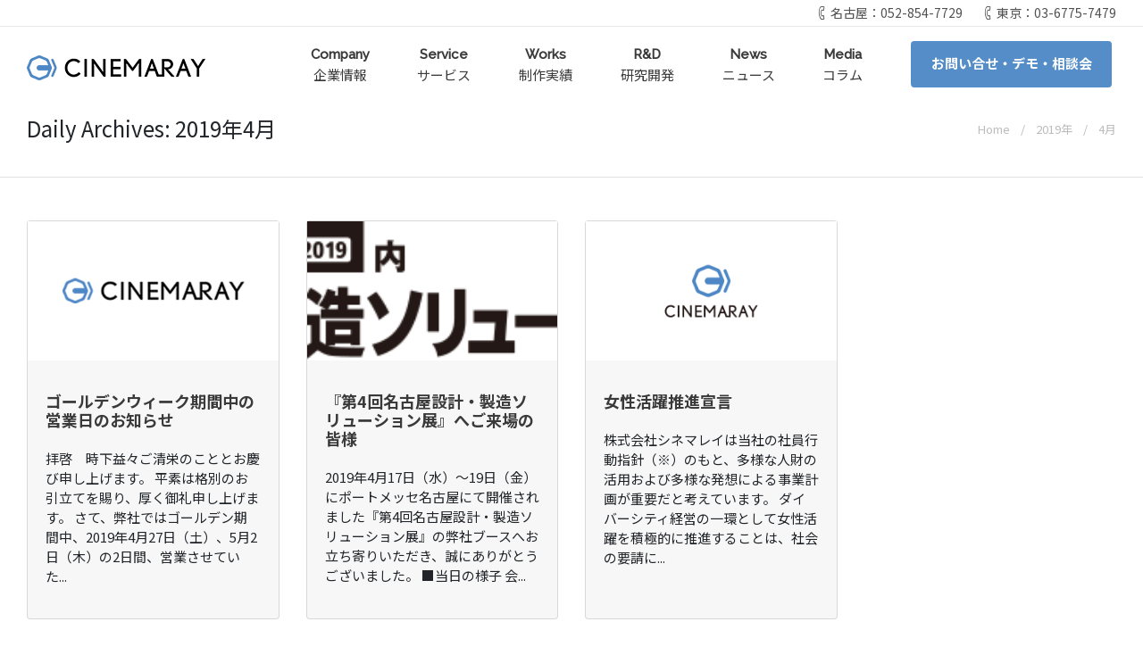

--- FILE ---
content_type: text/html; charset=UTF-8
request_url: https://www.cinemaray.co.jp/2019/04/
body_size: 53851
content:
<!doctype html>
<!--[if IE 6]>
<html id="ie6" class="ancient-ie old-ie no-js" lang="ja">
<![endif]-->
<!--[if IE 7]>
<html id="ie7" class="ancient-ie old-ie no-js" lang="ja">
<![endif]-->
<!--[if IE 8]>
<html id="ie8" class="old-ie no-js" lang="ja">
<![endif]-->
<!--[if IE 9]>
<html id="ie9" class="old-ie9 no-js" lang="ja">
<![endif]-->
<!--[if !(IE 6) | !(IE 7) | !(IE 8)  ]><!-->
<html lang="ja" dir="ltr">
<!--<![endif]-->

<head>
    <meta name="globalsign-domain-verification" content="GRQO4IquA3xINtCcnwAkEEC5KRYlLngU6alYo7UH_F" />
    <meta name="facebook-domain-verification" content="5rgaynag1db4nsow4qwtz7u0h3hi14" />

    <!-- Facebook Pixel Code -->
<script>
!function(f,b,e,v,n,t,s)
{if(f.fbq)return;n=f.fbq=function(){n.callMethod?
n.callMethod.apply(n,arguments):n.queue.push(arguments)};
if(!f._fbq)f._fbq=n;n.push=n;n.loaded=!0;n.version='2.0';
n.queue=[];t=b.createElement(e);t.async=!0;
t.src=v;s=b.getElementsByTagName(e)[0];
s.parentNode.insertBefore(t,s)}(window,document,'script',
'https://connect.facebook.net/en_US/fbevents.js');
fbq('init', '532117737784661');
fbq('track', 'PageView');
</script>
<noscript>
<img height="1" width="1"
src="https://www.facebook.com/tr?id=532117737784661&ev=PageView
&noscript=1"/>
</noscript>
<!-- End Facebook Pixel Code -->
    <meta charset="utf-8">
    <meta http-equiv="X-UA-Compatible" content="IE=edge">
    <!--[if IE]>
	<script src="//html5shiv.googlecode.com/svn/trunk/html5.js"></script>
	<![endif]-->


    <!-- Google Tag Manager -->
<script>(function(w,d,s,l,i){w[l]=w[l]||[];w[l].push({'gtm.start':
new Date().getTime(),event:'gtm.js'});var f=d.getElementsByTagName(s)[0],
j=d.createElement(s),dl=l!='dataLayer'?'&l='+l:'';j.async=true;j.src=
'https://www.googletagmanager.com/gtm.js?id='+i+dl;f.parentNode.insertBefore(j,f);
})(window,document,'script','dataLayer','GTM-W6HWFJ');</script>
<!-- End Google Tag Manager -->

    <script type="text/javascript">
    (function(c,l,a,r,i,t,y){
        c[a]=c[a]||function(){(c[a].q=c[a].q||[]).push(arguments)};
        t=l.createElement(r);t.async=1;t.src="https://www.clarity.ms/tag/"+i;
        y=l.getElementsByTagName(r)[0];y.parentNode.insertBefore(t,y);
    })(window, document, "clarity", "script", "cx8crmk6zw");
</script>
    <title>4月 2019 - 株式会社 シネマレイ株式会社 シネマレイ｜CinemaRay</title>
    <meta name="viewport" content="width=device-width, initial-scale=1, shrink-to-fit=no">
    <link rel="stylesheet" href="https://www.cinemaray.co.jp/wp3/wp-content/themes/cinemaray/css/bootstrap.css">
    <!--<link rel="stylesheet" href="https://www.cinemaray.co.jp/wp3/wp-content/themes/cinemaray/css/style.css?ver=2022">-->
    <link rel="stylesheet" href=https://www.cinemaray.co.jp/wp3/wp-content/themes/cinemaray/css/style.css?ver=202601050343>
    <link rel="icon" href="https://www.cinemaray.co.jp/wp3/wp-content/themes/cinemaray/favicon.ico" id="favicon">
    <link rel="apple-touch-icon" sizes="192x192" href="https://www.cinemaray.co.jp/wp3/wp-content/themes/cinemaray/icon-192x192.png">

    <link rel="preconnect" href="https://fonts.googleapis.com">
    <link rel="preconnect" href="https://fonts.gstatic.com" crossorigin>
    <link href="https://fonts.googleapis.com/css2?family=Anton&family=Open+Sans&family=Raleway:wght@500&display=swap" rel="stylesheet">
    
    <link href="https://fonts.googleapis.com/css2?family=Noto+Sans+JP:wght@100;300;400;500;700;900&display=swap" rel="stylesheet">
    <link href="https://fonts.googleapis.com/css2?family=Josefin+Sans:wght@100;300;400;500;700;900&display=swap" rel="stylesheet">
    <link href="https://use.fontawesome.com/releases/v5.6.1/css/all.css" rel="stylesheet">
    <link rel="stylesheet" href="https://www.cinemaray.co.jp/wp3/wp-content/themes/cinemaray/css/animate.css">
    <script type="text/javascript" src="https://www.cinemaray.co.jp/wp3/wp-content/themes/cinemaray/js/jquery-3.6.0.min.js"></script>
    <script type="text/javascript" src="https://www.cinemaray.co.jp/wp3/wp-content/themes/cinemaray/js/bootstrap.bundle.js"></script>
    <script type="text/javascript" src="https://www.cinemaray.co.jp/wp3/wp-content/themes/cinemaray/js/script.js"></script>
    <script type="text/javascript" src="https://www.cinemaray.co.jp/wp3/wp-content/themes/cinemaray/js/wow.min.js"></script>

        
    <meta name='robots' content='noindex, follow' />

	<!-- This site is optimized with the Yoast SEO plugin v20.4 - https://yoast.com/wordpress/plugins/seo/ -->
	<meta property="og:locale" content="ja_JP" />
	<meta property="og:type" content="website" />
	<meta property="og:title" content="4月 2019 - 株式会社 シネマレイ" />
	<meta property="og:url" content="https://www.cinemaray.co.jp/2019/04/" />
	<meta property="og:site_name" content="株式会社 シネマレイ" />
	<meta name="twitter:card" content="summary_large_image" />
	<script type="application/ld+json" class="yoast-schema-graph">{"@context":"https://schema.org","@graph":[{"@type":"CollectionPage","@id":"https://www.cinemaray.co.jp/2019/04/","url":"https://www.cinemaray.co.jp/2019/04/","name":"4月 2019 - 株式会社 シネマレイ","isPartOf":{"@id":"https://www.cinemaray.co.jp/#website"},"breadcrumb":{"@id":"https://www.cinemaray.co.jp/2019/04/#breadcrumb"},"inLanguage":"ja"},{"@type":"BreadcrumbList","@id":"https://www.cinemaray.co.jp/2019/04/#breadcrumb","itemListElement":[{"@type":"ListItem","position":1,"name":"ホーム","item":"https://www.cinemaray.co.jp/"},{"@type":"ListItem","position":2,"name":"アーカイブ: 4月 2019"}]},{"@type":"WebSite","@id":"https://www.cinemaray.co.jp/#website","url":"https://www.cinemaray.co.jp/","name":"株式会社 シネマレイ","description":"","publisher":{"@id":"https://www.cinemaray.co.jp/#organization"},"potentialAction":[{"@type":"SearchAction","target":{"@type":"EntryPoint","urlTemplate":"https://www.cinemaray.co.jp/?s={search_term_string}"},"query-input":"required name=search_term_string"}],"inLanguage":"ja"},{"@type":"Organization","@id":"https://www.cinemaray.co.jp/#organization","name":"株式会社シネマレイ","url":"https://www.cinemaray.co.jp/","logo":{"@type":"ImageObject","inLanguage":"ja","@id":"https://www.cinemaray.co.jp/#/schema/logo/image/","url":"/wp3/wp-content/uploads/2011/05/logo-news.png","contentUrl":"/wp3/wp-content/uploads/2011/05/logo-news.png","width":774,"height":354,"caption":"株式会社シネマレイ"},"image":{"@id":"https://www.cinemaray.co.jp/#/schema/logo/image/"}}]}</script>
	<!-- / Yoast SEO plugin. -->


<script type="text/javascript">
window._wpemojiSettings = {"baseUrl":"https:\/\/s.w.org\/images\/core\/emoji\/14.0.0\/72x72\/","ext":".png","svgUrl":"https:\/\/s.w.org\/images\/core\/emoji\/14.0.0\/svg\/","svgExt":".svg","source":{"concatemoji":"https:\/\/www.cinemaray.co.jp\/wp3\/wp-includes\/js\/wp-emoji-release.min.js?ver=6.2.8"}};
/*! This file is auto-generated */
!function(e,a,t){var n,r,o,i=a.createElement("canvas"),p=i.getContext&&i.getContext("2d");function s(e,t){p.clearRect(0,0,i.width,i.height),p.fillText(e,0,0);e=i.toDataURL();return p.clearRect(0,0,i.width,i.height),p.fillText(t,0,0),e===i.toDataURL()}function c(e){var t=a.createElement("script");t.src=e,t.defer=t.type="text/javascript",a.getElementsByTagName("head")[0].appendChild(t)}for(o=Array("flag","emoji"),t.supports={everything:!0,everythingExceptFlag:!0},r=0;r<o.length;r++)t.supports[o[r]]=function(e){if(p&&p.fillText)switch(p.textBaseline="top",p.font="600 32px Arial",e){case"flag":return s("\ud83c\udff3\ufe0f\u200d\u26a7\ufe0f","\ud83c\udff3\ufe0f\u200b\u26a7\ufe0f")?!1:!s("\ud83c\uddfa\ud83c\uddf3","\ud83c\uddfa\u200b\ud83c\uddf3")&&!s("\ud83c\udff4\udb40\udc67\udb40\udc62\udb40\udc65\udb40\udc6e\udb40\udc67\udb40\udc7f","\ud83c\udff4\u200b\udb40\udc67\u200b\udb40\udc62\u200b\udb40\udc65\u200b\udb40\udc6e\u200b\udb40\udc67\u200b\udb40\udc7f");case"emoji":return!s("\ud83e\udef1\ud83c\udffb\u200d\ud83e\udef2\ud83c\udfff","\ud83e\udef1\ud83c\udffb\u200b\ud83e\udef2\ud83c\udfff")}return!1}(o[r]),t.supports.everything=t.supports.everything&&t.supports[o[r]],"flag"!==o[r]&&(t.supports.everythingExceptFlag=t.supports.everythingExceptFlag&&t.supports[o[r]]);t.supports.everythingExceptFlag=t.supports.everythingExceptFlag&&!t.supports.flag,t.DOMReady=!1,t.readyCallback=function(){t.DOMReady=!0},t.supports.everything||(n=function(){t.readyCallback()},a.addEventListener?(a.addEventListener("DOMContentLoaded",n,!1),e.addEventListener("load",n,!1)):(e.attachEvent("onload",n),a.attachEvent("onreadystatechange",function(){"complete"===a.readyState&&t.readyCallback()})),(e=t.source||{}).concatemoji?c(e.concatemoji):e.wpemoji&&e.twemoji&&(c(e.twemoji),c(e.wpemoji)))}(window,document,window._wpemojiSettings);
</script>
<style type="text/css">
img.wp-smiley,
img.emoji {
	display: inline !important;
	border: none !important;
	box-shadow: none !important;
	height: 1em !important;
	width: 1em !important;
	margin: 0 0.07em !important;
	vertical-align: -0.1em !important;
	background: none !important;
	padding: 0 !important;
}
</style>
	<link rel='stylesheet' id='wp-block-library-css' href='https://www.cinemaray.co.jp/wp3/wp-includes/css/dist/block-library/style.min.css?ver=6.2.8' type='text/css' media='all' />
<link rel='stylesheet' id='classic-theme-styles-css' href='https://www.cinemaray.co.jp/wp3/wp-includes/css/classic-themes.min.css?ver=6.2.8' type='text/css' media='all' />
<style id='global-styles-inline-css' type='text/css'>
body{--wp--preset--color--black: #000000;--wp--preset--color--cyan-bluish-gray: #abb8c3;--wp--preset--color--white: #ffffff;--wp--preset--color--pale-pink: #f78da7;--wp--preset--color--vivid-red: #cf2e2e;--wp--preset--color--luminous-vivid-orange: #ff6900;--wp--preset--color--luminous-vivid-amber: #fcb900;--wp--preset--color--light-green-cyan: #7bdcb5;--wp--preset--color--vivid-green-cyan: #00d084;--wp--preset--color--pale-cyan-blue: #8ed1fc;--wp--preset--color--vivid-cyan-blue: #0693e3;--wp--preset--color--vivid-purple: #9b51e0;--wp--preset--gradient--vivid-cyan-blue-to-vivid-purple: linear-gradient(135deg,rgba(6,147,227,1) 0%,rgb(155,81,224) 100%);--wp--preset--gradient--light-green-cyan-to-vivid-green-cyan: linear-gradient(135deg,rgb(122,220,180) 0%,rgb(0,208,130) 100%);--wp--preset--gradient--luminous-vivid-amber-to-luminous-vivid-orange: linear-gradient(135deg,rgba(252,185,0,1) 0%,rgba(255,105,0,1) 100%);--wp--preset--gradient--luminous-vivid-orange-to-vivid-red: linear-gradient(135deg,rgba(255,105,0,1) 0%,rgb(207,46,46) 100%);--wp--preset--gradient--very-light-gray-to-cyan-bluish-gray: linear-gradient(135deg,rgb(238,238,238) 0%,rgb(169,184,195) 100%);--wp--preset--gradient--cool-to-warm-spectrum: linear-gradient(135deg,rgb(74,234,220) 0%,rgb(151,120,209) 20%,rgb(207,42,186) 40%,rgb(238,44,130) 60%,rgb(251,105,98) 80%,rgb(254,248,76) 100%);--wp--preset--gradient--blush-light-purple: linear-gradient(135deg,rgb(255,206,236) 0%,rgb(152,150,240) 100%);--wp--preset--gradient--blush-bordeaux: linear-gradient(135deg,rgb(254,205,165) 0%,rgb(254,45,45) 50%,rgb(107,0,62) 100%);--wp--preset--gradient--luminous-dusk: linear-gradient(135deg,rgb(255,203,112) 0%,rgb(199,81,192) 50%,rgb(65,88,208) 100%);--wp--preset--gradient--pale-ocean: linear-gradient(135deg,rgb(255,245,203) 0%,rgb(182,227,212) 50%,rgb(51,167,181) 100%);--wp--preset--gradient--electric-grass: linear-gradient(135deg,rgb(202,248,128) 0%,rgb(113,206,126) 100%);--wp--preset--gradient--midnight: linear-gradient(135deg,rgb(2,3,129) 0%,rgb(40,116,252) 100%);--wp--preset--duotone--dark-grayscale: url('#wp-duotone-dark-grayscale');--wp--preset--duotone--grayscale: url('#wp-duotone-grayscale');--wp--preset--duotone--purple-yellow: url('#wp-duotone-purple-yellow');--wp--preset--duotone--blue-red: url('#wp-duotone-blue-red');--wp--preset--duotone--midnight: url('#wp-duotone-midnight');--wp--preset--duotone--magenta-yellow: url('#wp-duotone-magenta-yellow');--wp--preset--duotone--purple-green: url('#wp-duotone-purple-green');--wp--preset--duotone--blue-orange: url('#wp-duotone-blue-orange');--wp--preset--font-size--small: 13px;--wp--preset--font-size--medium: 20px;--wp--preset--font-size--large: 36px;--wp--preset--font-size--x-large: 42px;--wp--preset--spacing--20: 0.44rem;--wp--preset--spacing--30: 0.67rem;--wp--preset--spacing--40: 1rem;--wp--preset--spacing--50: 1.5rem;--wp--preset--spacing--60: 2.25rem;--wp--preset--spacing--70: 3.38rem;--wp--preset--spacing--80: 5.06rem;--wp--preset--shadow--natural: 6px 6px 9px rgba(0, 0, 0, 0.2);--wp--preset--shadow--deep: 12px 12px 50px rgba(0, 0, 0, 0.4);--wp--preset--shadow--sharp: 6px 6px 0px rgba(0, 0, 0, 0.2);--wp--preset--shadow--outlined: 6px 6px 0px -3px rgba(255, 255, 255, 1), 6px 6px rgba(0, 0, 0, 1);--wp--preset--shadow--crisp: 6px 6px 0px rgba(0, 0, 0, 1);}:where(.is-layout-flex){gap: 0.5em;}body .is-layout-flow > .alignleft{float: left;margin-inline-start: 0;margin-inline-end: 2em;}body .is-layout-flow > .alignright{float: right;margin-inline-start: 2em;margin-inline-end: 0;}body .is-layout-flow > .aligncenter{margin-left: auto !important;margin-right: auto !important;}body .is-layout-constrained > .alignleft{float: left;margin-inline-start: 0;margin-inline-end: 2em;}body .is-layout-constrained > .alignright{float: right;margin-inline-start: 2em;margin-inline-end: 0;}body .is-layout-constrained > .aligncenter{margin-left: auto !important;margin-right: auto !important;}body .is-layout-constrained > :where(:not(.alignleft):not(.alignright):not(.alignfull)){max-width: var(--wp--style--global--content-size);margin-left: auto !important;margin-right: auto !important;}body .is-layout-constrained > .alignwide{max-width: var(--wp--style--global--wide-size);}body .is-layout-flex{display: flex;}body .is-layout-flex{flex-wrap: wrap;align-items: center;}body .is-layout-flex > *{margin: 0;}:where(.wp-block-columns.is-layout-flex){gap: 2em;}.has-black-color{color: var(--wp--preset--color--black) !important;}.has-cyan-bluish-gray-color{color: var(--wp--preset--color--cyan-bluish-gray) !important;}.has-white-color{color: var(--wp--preset--color--white) !important;}.has-pale-pink-color{color: var(--wp--preset--color--pale-pink) !important;}.has-vivid-red-color{color: var(--wp--preset--color--vivid-red) !important;}.has-luminous-vivid-orange-color{color: var(--wp--preset--color--luminous-vivid-orange) !important;}.has-luminous-vivid-amber-color{color: var(--wp--preset--color--luminous-vivid-amber) !important;}.has-light-green-cyan-color{color: var(--wp--preset--color--light-green-cyan) !important;}.has-vivid-green-cyan-color{color: var(--wp--preset--color--vivid-green-cyan) !important;}.has-pale-cyan-blue-color{color: var(--wp--preset--color--pale-cyan-blue) !important;}.has-vivid-cyan-blue-color{color: var(--wp--preset--color--vivid-cyan-blue) !important;}.has-vivid-purple-color{color: var(--wp--preset--color--vivid-purple) !important;}.has-black-background-color{background-color: var(--wp--preset--color--black) !important;}.has-cyan-bluish-gray-background-color{background-color: var(--wp--preset--color--cyan-bluish-gray) !important;}.has-white-background-color{background-color: var(--wp--preset--color--white) !important;}.has-pale-pink-background-color{background-color: var(--wp--preset--color--pale-pink) !important;}.has-vivid-red-background-color{background-color: var(--wp--preset--color--vivid-red) !important;}.has-luminous-vivid-orange-background-color{background-color: var(--wp--preset--color--luminous-vivid-orange) !important;}.has-luminous-vivid-amber-background-color{background-color: var(--wp--preset--color--luminous-vivid-amber) !important;}.has-light-green-cyan-background-color{background-color: var(--wp--preset--color--light-green-cyan) !important;}.has-vivid-green-cyan-background-color{background-color: var(--wp--preset--color--vivid-green-cyan) !important;}.has-pale-cyan-blue-background-color{background-color: var(--wp--preset--color--pale-cyan-blue) !important;}.has-vivid-cyan-blue-background-color{background-color: var(--wp--preset--color--vivid-cyan-blue) !important;}.has-vivid-purple-background-color{background-color: var(--wp--preset--color--vivid-purple) !important;}.has-black-border-color{border-color: var(--wp--preset--color--black) !important;}.has-cyan-bluish-gray-border-color{border-color: var(--wp--preset--color--cyan-bluish-gray) !important;}.has-white-border-color{border-color: var(--wp--preset--color--white) !important;}.has-pale-pink-border-color{border-color: var(--wp--preset--color--pale-pink) !important;}.has-vivid-red-border-color{border-color: var(--wp--preset--color--vivid-red) !important;}.has-luminous-vivid-orange-border-color{border-color: var(--wp--preset--color--luminous-vivid-orange) !important;}.has-luminous-vivid-amber-border-color{border-color: var(--wp--preset--color--luminous-vivid-amber) !important;}.has-light-green-cyan-border-color{border-color: var(--wp--preset--color--light-green-cyan) !important;}.has-vivid-green-cyan-border-color{border-color: var(--wp--preset--color--vivid-green-cyan) !important;}.has-pale-cyan-blue-border-color{border-color: var(--wp--preset--color--pale-cyan-blue) !important;}.has-vivid-cyan-blue-border-color{border-color: var(--wp--preset--color--vivid-cyan-blue) !important;}.has-vivid-purple-border-color{border-color: var(--wp--preset--color--vivid-purple) !important;}.has-vivid-cyan-blue-to-vivid-purple-gradient-background{background: var(--wp--preset--gradient--vivid-cyan-blue-to-vivid-purple) !important;}.has-light-green-cyan-to-vivid-green-cyan-gradient-background{background: var(--wp--preset--gradient--light-green-cyan-to-vivid-green-cyan) !important;}.has-luminous-vivid-amber-to-luminous-vivid-orange-gradient-background{background: var(--wp--preset--gradient--luminous-vivid-amber-to-luminous-vivid-orange) !important;}.has-luminous-vivid-orange-to-vivid-red-gradient-background{background: var(--wp--preset--gradient--luminous-vivid-orange-to-vivid-red) !important;}.has-very-light-gray-to-cyan-bluish-gray-gradient-background{background: var(--wp--preset--gradient--very-light-gray-to-cyan-bluish-gray) !important;}.has-cool-to-warm-spectrum-gradient-background{background: var(--wp--preset--gradient--cool-to-warm-spectrum) !important;}.has-blush-light-purple-gradient-background{background: var(--wp--preset--gradient--blush-light-purple) !important;}.has-blush-bordeaux-gradient-background{background: var(--wp--preset--gradient--blush-bordeaux) !important;}.has-luminous-dusk-gradient-background{background: var(--wp--preset--gradient--luminous-dusk) !important;}.has-pale-ocean-gradient-background{background: var(--wp--preset--gradient--pale-ocean) !important;}.has-electric-grass-gradient-background{background: var(--wp--preset--gradient--electric-grass) !important;}.has-midnight-gradient-background{background: var(--wp--preset--gradient--midnight) !important;}.has-small-font-size{font-size: var(--wp--preset--font-size--small) !important;}.has-medium-font-size{font-size: var(--wp--preset--font-size--medium) !important;}.has-large-font-size{font-size: var(--wp--preset--font-size--large) !important;}.has-x-large-font-size{font-size: var(--wp--preset--font-size--x-large) !important;}
.wp-block-navigation a:where(:not(.wp-element-button)){color: inherit;}
:where(.wp-block-columns.is-layout-flex){gap: 2em;}
.wp-block-pullquote{font-size: 1.5em;line-height: 1.6;}
</style>
<link rel='stylesheet' id='contact-form-7-css' href='https://www.cinemaray.co.jp/wp3/wp-content/plugins/contact-form-7/includes/css/styles.css?ver=5.8.7' type='text/css' media='all' />
<style id='contact-form-7-inline-css' type='text/css'>
.wpcf7 .wpcf7-recaptcha iframe {margin-bottom: 0;}.wpcf7 .wpcf7-recaptcha[data-align="center"] > div {margin: 0 auto;}.wpcf7 .wpcf7-recaptcha[data-align="right"] > div {margin: 0 0 0 auto;}
</style>
<link rel="https://api.w.org/" href="https://www.cinemaray.co.jp/wp-json/" /><link rel="EditURI" type="application/rsd+xml" title="RSD" href="https://www.cinemaray.co.jp/wp3/xmlrpc.php?rsd" />
<link rel="wlwmanifest" type="application/wlwmanifest+xml" href="https://www.cinemaray.co.jp/wp3/wp-includes/wlwmanifest.xml" />
<meta name="generator" content="WordPress 6.2.8" />
<link rel="icon" href="/wp3/wp-content/uploads/2021/08/cropped-favicon16-1-32x32.png" sizes="32x32" />
<link rel="icon" href="/wp3/wp-content/uploads/2021/08/cropped-favicon16-1-192x192.png" sizes="192x192" />
<link rel="apple-touch-icon" href="/wp3/wp-content/uploads/2021/08/cropped-favicon16-1-180x180.png" />
<meta name="msapplication-TileImage" content="/wp3/wp-content/uploads/2021/08/cropped-favicon16-1-270x270.png" />
    <link rel="stylesheet" href="https://www.cinemaray.co.jp/wp3/wp-content/themes/cinemaray/css/cookie_notice.css">

</head>

<body class="archive date">
    <header class="fixed-top py-3 pt-lg-0">
        <!-- Google Tag Manager (noscript) -->
<noscript><iframe src="https://www.googletagmanager.com/ns.html?id=GTM-W6HWFJ"
height="0" width="0" style="display:none;visibility:hidden"></iframe></noscript>
<!-- End Google Tag Manager (noscript) -->        <div class="heaer-b-bottom d-none d-lg-block">
            <div class="container">
                <div class="row">
                    <div class="col-12 py-1">
                        <ul class="d-flex justify-content-end">
                            <!--<li class="mini-contacts address">名古屋市中区栄1-9-16 NFビル 2F</li>-->
                            <li class="mini-contacts phone">名古屋：052-854-7729</li>
                            <li class="mini-contacts phone">東京：03-6775-7479</li>
                        </ul>
                    </div>
                </div>
                <!--  /.row  -->
            </div>
            <!--  /.container  -->
        </div>
        <div class="container d-flex flex-column d-lg-block justify-content-sm-between justify-content-center">
            <nav class="pt-lg-3 navbar-cinema">
                <div class="row">
                    <div class="col-12 col-lg-3">
                        <h1><a href="https://www.cinemaray.co.jp/"><img src="https://www.cinemaray.co.jp/wp3/wp-content/themes/cinemaray/img/logo-200.png" alt="シネマレイ"></a></h1>
                    </div>
                    <div class="col-12 col-lg-9 position-relative">
                        <!-- pc nav -->
                        <div class="d-none d-lg-block">
                            <ul id="nav">
                                <li class="menu"><a href="https://www.cinemaray.co.jp/about/"><span>Company</span>企業情報</a>
                                    <ul>
                                        <li><a href="https://www.cinemaray.co.jp/about/">会社概要</a></li>
                                        <li><a href="https://www.cinemaray.co.jp/about/#map">アクセス</a></li>
                                        <li><a href="https://www.cinemaray.co.jp/csr/">CSR</a></li>
                                    </ul>
                                </li>
                                <li class="menu"><a href="https://www.cinemaray.co.jp/production"><span>Service</span>サービス</a>
                                    <ul>
                                        <li><a href="https://www.cinemaray.co.jp/production/video_production/">映像制作</a></li>
                                        <li><a href="https://www.cinemaray.co.jp/production/cg_design/">CGデザイン</a></li>
                                        <li><a href="https://www.cinemaray.co.jp/production/app_development/">アプリ開発（iOS/Android等）</a></li>
                                        <li><a href="https://www.cinemaray.co.jp/production/web_production/">WEB制作</a></li>
                                        <li class="header-link-indent"><a href="https://www.cinemaray.co.jp/xr/">XR（VR/MR/AR）</a></li>
                                        <li class="header-link-indent"><a href="https://www.cinemaray.co.jp/safety-education/">安全教育VR</a></li>
                                        <li class="header-link-indent"><a href="https://www.cinemaray.co.jp/simulator/">シミュレーター</a></li>
                                        <li class="header-link-indent"><a href="https://www.cinemaray.co.jp/d-planner/">D-Planner</a></li>
                                        <li class="header-link-indent"><a href="https://www.cinemaray.co.jp/virtual-exhibition/">バーチャル展示会</a></li>
                                        <li class="header-link-indent"><a target="_blank" href="https://www.cinemaray.co.jp/lp/create_metaverse/">メタバース</a></li>
                                        <!-- <li class="header-link-indent"><a href="https://www.cinemaray.co.jp/production/video_production/webcast/">ライブ配信</a></li> -->
                                    </ul>
                                </li>

                                <li class="menu"><a href="https://www.cinemaray.co.jp/work/"><span>Works</span>制作実績</a>
                                    <ul>
                                        <li><a href="https://www.cinemaray.co.jp/production/work-360/">360</a></li>
                                        <li><a href="https://www.cinemaray.co.jp/production/work-app/">アプリ</a></li>
                                        <li><a href="https://www.cinemaray.co.jp/production/work-ar-vr/">AR/VR</a></li>
                                        <li><a href="https://www.cinemaray.co.jp/production/work-cg/">CGデザイン</a></li>
                                        <li><a href="https://www.cinemaray.co.jp/production/work-movie/">映像制作</a></li>
                                        <li><a href="https://www.cinemaray.co.jp/production/work-simulator/">シミュレーター</a></li>
                                        <li><a href="https://www.cinemaray.co.jp/production/work-web/">WEB制作</a></li>
                                    </ul>

                                </li>

                                <li class="menu"><a href="https://www.cinemaray.co.jp/demo/"><span>R&D</span>研究開発</a>
                                    <ul>
                                        <li><a href="https://www.cinemaray.co.jp/demo/demo-360/">360</a></li>
                                        <li><a href="https://www.cinemaray.co.jp/demo/demo-app/">アプリ</a></li>
                                        <li><a href="https://www.cinemaray.co.jp/demo/demo-ar-vr/">AR/VR</a></li>
                                        <li><a href="https://www.cinemaray.co.jp/demo/demo-cg/">CGデザイン</a></li>
                                        <li><a href="https://www.cinemaray.co.jp/demo/demo-movie/">映像制作</a></li>
                                        <li><a href="https://www.cinemaray.co.jp/demo/demo-simulator/">シミュレーター</a></li>
                                        <li><a href="https://www.cinemaray.co.jp/demo/demo-web/">WEB制作</a></li>
                                    </ul>

                                </li>
                                <li><a href="https://www.cinemaray.co.jp/news/"><span>News</span>ニュース</a></li>
                                <li><a href="https://www.cinemaray.co.jp/media/"><span>Media</span>コラム</a></li>
                                <li class="contact-area"><a href="https://www.cinemaray.co.jp/contact/" target="_blank"><!--<span>Contact</span>-->お問い合せ・デモ・相談会</a></li>
                            </ul>
                        </div>
                    </div>
                </div>
                <!--  /.row  -->
            </nav>
            <!-- sp nav -->
            <div id="sp-nav" class="d-lg-none d-block">
                <nav class="navbar navbar-light justify-content-end">
                    <button class="navbar-toggler" type="button" data-toggle="collapse" data-target="#navbarColor02" aria-controls="navbarColor02" aria-expanded="false" aria-label="Toggle navigation">
                        <span class="navbar-toggler-icon"></span>
                        <span class="navbar-toggler-icon"></span>
                        <span class="navbar-toggler-icon"></span>
                        <span class="btn-menu">MENU</span>
                    </button>

                    <div class="collapse navbar-collapse" id="navbarColor02">
                        <div class="navbar-nav-01">
                            <label for="menu_bar01">企業情報</label>
                            <input type="checkbox" id="menu_bar01" />
                            <ul id="links01">
                                <li><a href="https://www.cinemaray.co.jp/about/">会社概要</a></li>
                                <li><a href="https://www.cinemaray.co.jp/about/#map">アクセス</a></li>
                                <li><a href="https://www.cinemaray.co.jp/news/">ニュース</a></li>
                                <li><a href="https://www.cinemaray.co.jp/csr/">CSR</a></li>
                                <li><a href="https://www.cinemaray.co.jp/privacypolicy/">Privacy Policy</a></li>
                                <li><a href="https://www.cinemaray.co.jp/isms/">Security Policy</a></li>
                            </ul>
                            <label for="menu_bar02">サービス</label>
                            <input type="checkbox" id="menu_bar02" />
                            <ul id="links02">
                                <li><a href="https://www.cinemaray.co.jp/production/">サービス</a></li>
                                <li><a href="https://www.cinemaray.co.jp/production/video_production/">映像制作</a></li>
                                <li><a href="https://www.cinemaray.co.jp/production/cg_design/">CGデザイン</a></li>
                                <li><a href="https://www.cinemaray.co.jp/production/app_development/">アプリ開発（iOS/Android等）</a></li>
                                <li><a href="https://www.cinemaray.co.jp/production/web_production/">WEB制作</a></li>
                                <li class="header-link-indent"><a href="https://www.cinemaray.co.jp/xr/">XR（VR/MR/AR）</a></li>
                                <li class="header-link-indent"><a href="https://www.cinemaray.co.jp/safety-education/">安全教育VR</a></li>
                                <li class="header-link-indent"><a href="https://www.cinemaray.co.jp/simulator/">シミュレーター</a></li>
                                <li class="header-link-indent"><a href="https://www.cinemaray.co.jp/d-planner/">D-Planner</a></li>
                                <li class="header-link-indent"><a href="https://www.cinemaray.co.jp/virtual-exhibition/">バーチャル展示会</a></li>
                                <li class="header-link-indent"><a target="_blank" href="https://www.cinemaray.co.jp/lp/create_metaverse/">メタバース</a></li>
                                <!-- <li class="header-link-indent"><a href="https://www.cinemaray.co.jp/production/video_production/webcast/">ライブ配信</a></li> -->

                            </ul>

                            <label for="menu_bar03">制作実績</label>
                            <input type="checkbox" id="menu_bar03" />
                            <ul id="links03">
                                <li><a href="https://www.cinemaray.co.jp/work/">制作実績</a>
                                <li><a href="https://www.cinemaray.co.jp/production/work-360/">360</a></li>
                                <li><a href="https://www.cinemaray.co.jp/production/work-app/">アプリ</a></li>
                                <li><a href="https://www.cinemaray.co.jp/production/work-ar-vr/">AR/VR</a></li>
                                <li><a href="https://www.cinemaray.co.jp/production/work-cg/">CGデザイン</a></li>
                                <li><a href="https://www.cinemaray.co.jp/production/work-movie/">映像制作</a></li>
                                <li><a href="https://www.cinemaray.co.jp/production/work-simulator/">シミュレーター</a></li>
                                <li><a href="https://www.cinemaray.co.jp/production/work-web/">WEB制作</a></li>
                            </ul>

                            <label for="menu_bar04">研究開発</label>
                            <input type="checkbox" id="menu_bar04" />
                            <ul id="links04">
                                <li><a href="https://www.cinemaray.co.jp/demo/">研究開発</a></li>
                                <li><a href="https://www.cinemaray.co.jp/demo/demo-360/">360</a></li>
                                <li><a href="https://www.cinemaray.co.jp/demo/demo-app/">アプリ</a></li>
                                <li><a href="https://www.cinemaray.co.jp/demo/demo-ar-vr/">AR/VR</a></li>
                                <li><a href="https://www.cinemaray.co.jp/demo/demo-cg/">CGデザイン</a></li>
                                <li><a href="https://www.cinemaray.co.jp/demo/demo-movie/">映像制作</a></li>
                                <li><a href="https://www.cinemaray.co.jp/demo/demo-simulator/">シミュレーター</a></li>
                                <li><a href="https://www.cinemaray.co.jp/demo/demo-web/">WEB制作</a></li>
                            </ul>

                            <label for="menu_bar05">採用情報</label>
                            <input type="checkbox" id="menu_bar05" />
                            <ul id="links05">
                                <li><a href="https://www.cinemaray.co.jp/recruit/">採用情報</a></li>
                                <li><a href="https://www.cinemaray.co.jp/contact/recruit/" target="_blank">採用エントリー</a></li>
                            </ul>

                            <label for="menu_bar08">メディア</label>
                            <input type="checkbox" id="menu_bar08" />
                            <ul id="links08">
                                <li><a href="https://www.cinemaray.co.jp/media/">コラム</a></li>
                            </ul>


                            <label for="menu_bar06">ご相談</label>
                            <input type="checkbox" id="menu_bar06" />
                            <ul id="links06">
                                <li><a href="https://www.cinemaray.co.jp/contact/" target="_blank">お問い合せ</li>
                                <li><a href="https://www.cinemaray.co.jp/contact/demonstration/" target="_blank">デモ</a></li>
                                <li><a href="https://www.cinemaray.co.jp/contact/free_consultation/" target="_blank">相談会（無料）</a></li>
                                <li><a href="https://www.cinemaray.co.jp/contact/recruit/" target="_blank">採用に関する お問い合せ</a></li>
                                <li><a href="https://www.cinemaray.co.jp/contact/media/" target="_blank">取材に関する お問い合せ</a></li>
                            </ul>

                            <label for="menu_bar07">デモ</label>
                            <input type="checkbox" id="menu_bar07" />
                            <ul id="links07">
                                <li><a href="https://www.cinemaray.co.jp/case/vtour/kanihonke/tour.html" target="_blank">バーチャル展示会<br>（実写360カメラポイント移動型）</a></li>
                                <li><a href="https://www.ontime.cc/virtual/index2.php" target="_blank">バーチャル展示会<br>（フルCGポイント移動型）</a></li>
                                <li><a href="https://www.youtube.com/watch?v=IIsGwjZLh9k&feature=youtu.be" target="_blank">バーチャル展示会<br>（フルCGウォークスルー型）</a></li>
                            </ul>


                        </div>





                        <!--<ul class="navbar-nav">
              <li class="nav-item">
                <a class="nav-link font-b" href="https://www.cinemaray.co.jp/about">企業情報</a>
              </li>


              </li>
              <li class="nav-item ml-3"><a class="nav-link" href="https://www.cinemaray.co.jp/production/cg_design">CGデザイン</a></li>
              <li class="nav-item ml-3"><a class="nav-link" href="https://www.cinemaray.co.jp/virtual-exhibition/">バーチャル展示会</a></li>
              <li class="nav-item ml-3"><a class="nav-link" href="https://www.cinemaray.co.jp/xr/"> XR（VR/MR/AR）</a></li>
              <li class="nav-item ml-3"><a class="nav-link" href="https://www.cinemaray.co.jp/simulator/"> シミュレーター</a></li>
              <li class="nav-item ml-3"><a class="nav-link" href="https://www.cinemaray.co.jp/safety-education/"> 安全教育/技術教育VR</a></li>
                            <li class="nav-item ml-3"><a class="nav-link" href="https://www.cinemaray.co.jp/product-waiwaimotion/">わいわいモーション</a></li>
              <li class="nav-item ml-3"><a class="nav-link" href="https://www.cinemaray.co.jp/production/app_development">アプリ開発</a></li>
              <li class="nav-item ml-3"><a class="nav-link" href="https://www.cinemaray.co.jp/production/web_production">WEB制作</a></li>




              <li class="nav-item">
                <a class="nav-link" href="https://www.cinemaray.co.jp/news">ニュース<span class="sr-only">(current)</span></a>
              </li>
              <li class="nav-item">
                <a class="nav-link" href="https://www.cinemaray.co.jp/work">制作実績</a>
              </li>
              <li class="nav-item">
                <a class="nav-link" href="https://www.cinemaray.co.jp/demo">研究開発</a>
              </li>


              <li class="nav-item">
                <a class="nav-link ml-5" href="https://www.cinemaray.co.jp/production/video_production/drone">ドローン空撮</a>
              </li>

              <li class="nav-item">
                <a class="nav-link ml-3" href="https://www.cinemaray.co.jp/production/app_development">アプリ開発</a>
              </li>
              <li class="nav-item">
                <a class="nav-link ml-3" href="https://www.cinemaray.co.jp/production/web_production">Web制作</a>
              </li>
              <li class="nav-item">
                <a class="nav-link" href="https://www.cinemaray.co.jp/product">パッケージ商品</a>
              </li>
              <li class="nav-item">
                <a class="nav-link" href="https://www.cinemaray.co.jp/recruit">採用情報</a>
              </li>
              <li class="nav-item">
                <a class="nav-link" href="https://www.cinemaray.co.jp/contact" target="_blank">ご相談｜お問い合わせ</a>
              </li>
            </ul>-->
                    </div>
                </nav>
            </div>


        </div>
        <!--  /.container  -->
    </header>
  <main>
    <div class="container header-top">
      <div class="row align-items-center">
        <div class="col-md-8">
          <h2 class="h-style2">Daily Archives: 2019年4月</h2>
        </div>
        <div class="col-md-4">
          <ul class="pan"><li><a href="https://www.cinemaray.co.jp">Home</a></li><li><a href="https://www.cinemaray.co.jp/2019/"><span>2019年</span></a></li><li class="f-weight-pan"><span>4月</span></li></ul><!-- pan -->
        </div>
      </div>
      <!-- /row -->
    </div>
    <!-- /container -->
    <hr class="hr">
    <div class="container my-5">
      <div class="row">
                <div class="col-md-3 mb-3">
           <a href="/news_20190426/">
            <div class="card card-bg h-100">
              <div class="card-rollover">
                                  <img src="https://www.cinemaray.co.jp/wp3/wp-content/themes/cinemaray/img/thumb.png" alt="デフォルト画像" />
                              </div>
              <div class="card-body">
                <h4 class="card-title h-style5"><a class="stretched-link" href="/news_20190426/">ゴールデンウィーク期間中の営業日のお知らせ</a></h4>
                <div class="mb-3">
                  拝啓　時下益々ご清栄のこととお慶び申し上げます。 平素は格別のお引立てを賜り、厚く御礼申し上げます。 さて、弊社ではゴールデン期間中、2019年4月27日（土）、5月2日（木）の2日間、営業させていた...                </div>
                <ul class="tag">
                                  </ul>
              </div>
            </div>
          </a>
        </div>
              <div class="col-md-3 mb-3">
           <a href="/news_20190424/">
            <div class="card card-bg h-100">
              <div class="card-rollover">
                                  <img width="679" height="90" src="/wp3/wp-content/uploads/2021/08/dmsn19_logo_dl.png" class="attachment-post-thumbnail size-post-thumbnail wp-post-image" alt="" decoding="async" srcset="https://www.cinemaray.co.jp/wp3/wp-content/uploads/2021/08/dmsn19_logo_dl.png 679w, https://www.cinemaray.co.jp/wp3/wp-content/uploads/2021/08/dmsn19_logo_dl-300x40.png 300w, https://www.cinemaray.co.jp/wp3/wp-content/uploads/2021/08/dmsn19_logo_dl-150x20.png 150w" sizes="(max-width: 679px) 100vw, 679px" />                              </div>
              <div class="card-body">
                <h4 class="card-title h-style5"><a class="stretched-link" href="/news_20190424/">『第4回名古屋設計・製造ソリューション展』へご来場の皆様</a></h4>
                <div class="mb-3">
                  2019年4月17日（水）〜19日（金）にポートメッセ名古屋にて開催されました『第4回名古屋設計・製造ソリューション展』の弊社ブースへお立ち寄りいただき、誠にありがとうございました。 ■当日の様子 会...                </div>
                <ul class="tag">
                                  </ul>
              </div>
            </div>
          </a>
        </div>
              <div class="col-md-3 mb-3">
           <a href="/news_20190401/">
            <div class="card card-bg h-100">
              <div class="card-rollover">
                                  <img width="774" height="354" src="/wp3/wp-content/uploads/2011/05/logo-news.png" class="attachment-post-thumbnail size-post-thumbnail wp-post-image" alt="" decoding="async" loading="lazy" srcset="https://www.cinemaray.co.jp/wp3/wp-content/uploads/2011/05/logo-news.png 774w, https://www.cinemaray.co.jp/wp3/wp-content/uploads/2011/05/logo-news-300x137.png 300w, https://www.cinemaray.co.jp/wp3/wp-content/uploads/2011/05/logo-news-150x69.png 150w, https://www.cinemaray.co.jp/wp3/wp-content/uploads/2011/05/logo-news-768x351.png 768w" sizes="(max-width: 774px) 100vw, 774px" />                              </div>
              <div class="card-body">
                <h4 class="card-title h-style5"><a class="stretched-link" href="/news_20190401/">女性活躍推進宣言</a></h4>
                <div class="mb-3">
                  株式会社シネマレイは当社の社員行動指針（※）のもと、多様な人財の活用および多様な発想による事業計画が重要だと考えています。 ダイバーシティ経営の一環として女性活躍を積極的に推進することは、社会の要請に...                </div>
                <ul class="tag">
                                  </ul>
              </div>
            </div>
          </a>
        </div>
                </div>
      <!--  /.row  -->
      <div class="pnavi mt-5">
                      </div>

    </div>
    <!--  /.container  -->
  </main>
  <div id="page_top"> <a href="#"></a> </div>
  <footer>
      <div class="foot-contact-wrapper">
          <a href="https://www.cinemaray.co.jp/contact/" target="_blank" class="btn-contact">お問い合せ・デモ・相談会</a>
          <div><a href="tel:052-854-7729" class="btn-tel">名古屋：052-854-7729<span>受付時間 9:00-18:00（土日祝除く）</span></a></div>
          <div><a href="tel:03-6775-7479" class="btn-tel">東京：03-6775-7479<span>受付時間 9:00-18:00（土日祝除く）</span></a></div>
      </div>


      <div class="container py-2 mb-3 mb-lg-0">
          <div>

          </div>




          <nav class="footer-nav">
              <div class="row align-items-center">
                  <div class="foot-top col-12 col-lg-8 mb-3 mb-lg-0 order-lg-2 order-1">
                      <div>
                          <h3><span><a href="https://www.cinemaray.co.jp/production/">サービス</a></span></h3>
                          <ul>
                              <li><a href="https://www.cinemaray.co.jp/production/video_production/">映像制作</a></li>
                              <li class="footer-link-indent"><a href="https://www.cinemaray.co.jp/production/video_production/drone/">ドローン空撮</a></li>
                              <li class="footer-link-indent"><a href="https://www.cinemaray.co.jp/production/video_production/webcast/">ライブ配信</a></li>
                              <li><a href="https://www.cinemaray.co.jp/production/cg_design/">CGデザイン</a></li>
                              <li><a href="https://www.cinemaray.co.jp/production/app_development/">アプリ開発（iOS/Android等）</a></li>
                              <li><a href="https://www.cinemaray.co.jp/production/web_production/">WEB制作</a></li>
                              <li class="footer-link-indent"><a href="https://www.cinemaray.co.jp/xr/">XR（VR/MR/AR）</a></li>
                              <li class="footer-link-indent"><a href="https://www.cinemaray.co.jp/safety-education/">安全教育VR</a></li>
                              <li class="footer-link-indent"><a href="https://www.cinemaray.co.jp/simulator/">シミュレーター</a></li>
                              <li class="footer-link-indent"><a href="https://www.cinemaray.co.jp/d-planner/">D-Planner</a></li>
                              <li class="footer-link-indent"><a href="https://www.cinemaray.co.jp/virtual-exhibition/">バーチャル展示会</a></li>
                              <li class="footer-link-indent"><a target="_blank" href="https://www.cinemaray.co.jp/lp/create_metaverse/">メタバース</a></li>
                                                            <li><a href="https://www.cinemaray.co.jp/product/product-waiwaimotion/">わいわいモーション（ゲームアプリ）</a></li>
                              <li><a href="https://www.cinemaray.co.jp/3d_hologram/">3DホログラムBOX</a></li>

                          </ul>
                      </div>

                      <div>
                          <h3><span><a href="https://www.cinemaray.co.jp/work/">制作実績</a></span></h3>
                          <ul>
                              <li><a href="https://www.cinemaray.co.jp/work/work-360/">360</a></li>
                              <li><a href="https://www.cinemaray.co.jp/work/work-app/">アプリ</a></li>
                              <li><a href="https://www.cinemaray.co.jp/work/work-ar-vr/">AR/VR</a></li>
                              <li><a href="https://www.cinemaray.co.jp/work/work-cg/">CGデザイン</a></li>
                              <li><a href="https://www.cinemaray.co.jp/work/work-movie/">映像制作</a></li>
                              <li><a href="https://www.cinemaray.co.jp/work/work-simulator/">シミュレーター</a></li>
                              <li><a href="https://www.cinemaray.co.jp/work/work-web/">WEB制作</a></li>
                          </ul>
                      </div>

                      <div>
                          <h3><span><a href="https://www.cinemaray.co.jp/demo/">研究開発</a></span></h3>
                          <ul>
                              <li><a href="https://www.cinemaray.co.jp/demo/demo-360/">360</a></li>
                              <li><a href="https://www.cinemaray.co.jp/demo/demo-app/">アプリ</a></li>
                              <li><a href="https://www.cinemaray.co.jp/demo/demo-ar-vr/">AR/VR</a></li>
                              <li><a href="https://www.cinemaray.co.jp/demo/demo-cg/">CGデザイン</a></li>
                              <li><a href="https://www.cinemaray.co.jp/demo/demo-movie/">映像制作</a></li>
                              <li><a href="https://www.cinemaray.co.jp/demo/demo-simulator/">シミュレーター</a></li>
                              <li><a href="https://www.cinemaray.co.jp/demo/demo-web/">WEB制作</a></li>
                          </ul>
                      </div>

                      <div>
                          <h3><span><a href="https://www.cinemaray.co.jp/about/">企業情報</a></span></h3>
                          <ul>
                              <li><a href="https://www.cinemaray.co.jp/about/">会社概要</a></li>
                              <li><a href="https://www.cinemaray.co.jp/about/#map">アクセス</a></li>
                              <li><a href="https://www.cinemaray.co.jp/news/">ニュース</a></li>
                              <li><a href="https://www.cinemaray.co.jp/csr/">CSR</a></li>
                              <li><a href="https://www.cinemaray.co.jp/privacypolicy/">Privacy Policy</a></li>
                              <li><a href="https://www.cinemaray.co.jp/isms/">Security Policy</a></li>
                          </ul>



                          <h3><span>メディア</span></h3>
                          <ul>
                              <li><a href="https://www.cinemaray.co.jp/media/">コラム</a></li>
                          </ul>

                          <h3><span>採用情報</span></h3>
                          <ul>
                              <li><a href="https://www.cinemaray.co.jp/recruit/">採用情報</a></li>
                              <li><a href="https://www.cinemaray.co.jp/contact/recruit/" target="_blank">採用エントリー</a></li>
                          </ul>
                      </div>

                      <div>
                          <h3><span>ご相談</span></h3>
                          <ul>
                              <li><a href="https://www.cinemaray.co.jp/contact/" target="_blank">お問い合せ</li>
                              <li><a href="https://www.cinemaray.co.jp/contact/demonstration/" target="_blank">デモ</a></li>
                              <li><a href="https://www.cinemaray.co.jp/contact/free_consultation/" target="_blank">相談会（無料）</a></li>
                              <li><a href="https://www.cinemaray.co.jp/contact/recruit/" target="_blank">採用に関する お問い合せ</a></li>
                              <li><a href="https://www.cinemaray.co.jp/contact/media/" target="_blank">取材に関する お問い合せ</a></li>
                          </ul>
                          <h3><span>デモ</span></h3>
                          <ul>
                              <li><a href="https://www.cinemaray.co.jp/case/vtour/kanihonke/tour.html" target="_blank">バーチャル展示会<br>（実写360カメラポイント移動型）</a></li>
                              <li><a href="https://www.ontime.cc/virtual/index2.php" target="_blank">バーチャル展示会<br>（フルCGポイント移動型）</a></li>
                              <li><a href="https://www.youtube.com/watch?v=IIsGwjZLh9k&feature=youtu.be" target="_blank">バーチャル展示会<br>（フルCGウォークスルー型）</a></li>
                          </ul>
                      </div>

                  </div>
              </div>
          </nav>
      </div>
  </footer>
  <div class="overlay" id="overlay"></div>

  <div class="foot-bottom">
      <h1><a href="https://www.cinemaray.co.jp/"><img src="https://www.cinemaray.co.jp/wp3/wp-content/themes/cinemaray/img/logo-200.png" alt="シネマレイ"></a></h1>
      <p class="ml-0 ml-md-2 mt-3 mt-md-0">Copyright© CinemaRay Co., Ltd. All Right Reserved</p>
  </div>

  <script src="https://www.cinemaray.co.jp/wp3/wp-content/themes/cinemaray/js/jquery.zoom.js" type="text/javascript"></script>
  <script>
      new WOW().init();
  </script>
  <script type="text/javascript" src="https://www.cinemaray.co.jp/wp3/wp-content/themes/cinemaray/js/ofi.min.js"></script>
  <script>
      objectFitImages('.card-rollover img, .post-rollover img');
  </script>
  <link rel="stylesheet" type="text/css" href="https://www.cinemaray.co.jp/wp3/wp-content/themes/cinemaray/css/slick.css" />
  <link rel="stylesheet" type="text/css" href="https://www.cinemaray.co.jp/wp3/wp-content/themes/cinemaray/css/slick-theme.css" />
  <script type="text/javascript" src="https://www.cinemaray.co.jp/wp3/wp-content/themes/cinemaray/js/slick.min.js"></script>


  
    


  
  
  <script type='text/javascript' src='https://www.cinemaray.co.jp/wp3/wp-content/plugins/contact-form-7/includes/swv/js/index.js?ver=5.8.7' id='swv-js'></script>
<script type='text/javascript' id='contact-form-7-js-extra'>
/* <![CDATA[ */
var wpcf7 = {"api":{"root":"https:\/\/www.cinemaray.co.jp\/wp-json\/","namespace":"contact-form-7\/v1"}};
/* ]]> */
</script>
<script type='text/javascript' src='https://www.cinemaray.co.jp/wp3/wp-content/plugins/contact-form-7/includes/js/index.js?ver=5.8.7' id='contact-form-7-js'></script>
  </body>

  </html>


--- FILE ---
content_type: text/css
request_url: https://www.cinemaray.co.jp/wp3/wp-content/themes/cinemaray/css/style.css?ver=202601050343
body_size: 91721
content:
@charset "UTF-8";

/* 最低限reset */
html,
body,
p,
ol,
ul,
li,
dl,
dt,
dd,
blockquote,
figure,
fieldset,
legend,
textarea,
pre,
iframe,
hr,
h1,
h2,
h3,
h4,
h5,
h6
{
    margin: 0;
    padding: 0
}

h1,
h2,
h3,
h4,
h5,
h6
{
    font-size: 100%;
    font-weight: normal;
}

ul
{
    list-style: none;
}

button,
input,
select,
textarea
{
    margin: 0;
}

html
{
    position: relative;
    min-height: 100%;
    /*padding-bottom: 68px;*/
    box-sizing: border-box;
}

footer
{
    position: absolute;
    left: 0;
    bottom: 0;
    width: 100%;
    height: 68px;
}

body
{
    font-family: 'Noto Sans JP';
    font-size: 15px;
    overflow-x: hidden;
}

*,
*::before,
*::after
{
    box-sizing: inherit
}

img,
video
{
    height: auto;
    max-width: 100%
}

img
{
    vertical-align: bottom;
    max-width: 100%;
    ;
    height: auto;
}

iframe
{
    border: 0;
}

table
{
    border-collapse: collapse;
    border-spacing: 0;
}

td,
th
{
    padding: 0;
}

td:not([align]),
th:not([align])
{
    text-align: left;
}

/* reset end */
ol,
ul
{
    list-style: none
}

/* bootstrap css */
@media (min-width: 1250px)
{
    .container
    {
        max-width: 1250px;
    }
}

@media (min-width: 1250px)
{

    .container,
    .container-sm,
    .container-md,
    .container-lg,
    .container-xl
    {
        max-width: 1250px;
    }
}

/*------------ 共通CSS ------------*/
a
{
    color: #3a3a3a;
}

a:hover
{
    text-decoration: none;
    color: #5087c6;
}

a img
{
    transition: .7s;
}

a.text-deco-u
{
    color: #5087c6;
    text-decoration: underline;
}

a.text-deco-u:hover
{
    text-decoration: none;
}

.hr
{
    border-color: rgba(58, 58, 58, 0.15);
}

.border-bottom
{
    border-bottom: 1px solid rgba(58, 58, 58, 0.15) !important;
}

@media (max-width: 780px)
{
    .border-b-none-sp
    {
        border-bottom: 0 !important;
    }
}

@media screen and (max-width: 1000px)
{
    .fs-18
    {
        font-size: 1.0rem;
    }
}

@media screen and (max-width: 400px)
{
    .ptb-5
    {
        padding: 2rem 0;
    }

    .fs-18
    {
        font-size: 0.75rem;
    }
}

/*画像のリンクrollover*/
.rollover
{
    position: relative;
    display: inline-block;
    background-color: #FFF;
    z-index: 0;
    overflow: hidden;
}

.rollover::before
{
    content: "";
    display: block;
    position: absolute;
    top: 0;
    left: 0;
    width: 100%;
    height: 100%;
    background: rgba(80, 135, 198, 0.55);
    -webkit-transition: .3s ease-in-out;
    transition: .3s ease-in-out;
    z-index: 1;
    opacity: 0;
}

.rollover:hover::before
{
    opacity: 1;
}

.rollover img
{
    width: 100%;
    height: auto;
}

/*card画像rollover*/
.card-rollover
{
    position: relative;
    display: inline-block;
    background-color: #FFF;
    z-index: 2;
    overflow: hidden;
    max-width: 328px;
    min-height: 210px;
    min-height: 154px;
}

.card-rollover::before
{
    content: "";
    display: block;
    position: absolute;
    top: 0;
    left: 0;
    width: 100%;
    height: 100%;
    background: rgba(80, 135, 198, 0.55);
    -webkit-transition: .3s ease-in-out;
    transition: .3s ease-in-out;
    z-index: 2;
    opacity: 0;
}

.card-rollover:hover::before
{
    opacity: 1;
    z-index: 1;
}

.card-rollover img
{
    object-fit: cover;
    font-family: 'object-fit: cover;';
    /* width: 328px;
   height: 210px; */
    width: 328px;
    height: 156px;
}

body.post-type-archive-media .card-rollover img
{
    object-fit: cover;
    font-family: 'object-fit: cover;';
    width: 328px;
    height: 156px;
}

@media screen and (max-width: 780px)
{
    body.post-type-archive-media .card-rollover img
    {
        /* width: 545px;
        height: 192px; */
        /* width: 328px;
   height: 156px; */
        width: 100%;
        height: 100%;
    }
}

body.post-type-archive-media .card-rollover
{
    position: relative;
    display: inline-block;
    background-color: #FFF;
    z-index: 2;
    overflow: hidden;
    max-width: 328px;
    min-height: 155px;
}

@media screen and (max-width: 780px)
{
    body.post-type-archive-media .card-rollover
    {
        /* max-width: 348px;
    min-height: 155px; */
        max-width: 100%;
        min-height: 100%;
    }
}

/* パッケージ商品 */
.card-rollover.product
{
    max-width: initial;
    max-height: initial;
    margin: 0 20px;
}

.card-rollover.product img
{
    object-fit: cover;
    width: 100%;
    height: auto;
}

.card-bg
{
    background-color: rgb(247, 247, 247);
}

.card-rollover.shadow
{
    box-shadow: 0 0 5px rgba(0, 0, 0, .1) !important;
}

@media screen and (max-width: 780px)
{
    .card-rollover
    {
        max-width: 545px;
        max-height: 320px;
    }

    .card-rollover img
    {
        width: 545px;
        height: 210px;
    }
}

/*------ btn ------*/
.btn
{
    padding: 2px 20px;
    transition: .7s;
}

.btn:hover
{
    opacity: .7;
    color: #FFF;
}

.btn-style1
{
    color: #0B0B0B;
    background-color: #ffe699;
    border-color: #DFB945;
}

.btn-red
{
    color: #FFF;
    font-weight: bold;
    background-color: #e45858;
    border-radius: 3px;
    padding: 10px 16px;
}

.pt-5 .btn-red
{
    margin-bottom: 0.5em;
}

.pt-5 .btn-demo
{
    width: 100px;
    margin-bottom: 0.5em;
    padding: 10px 4px;
}

.pt-5 .btn-fc
{
    width: 140px;
    margin-bottom: 0.5em;
    padding: 10px 4px;
}

.btn-blue
{
    color: #FFF;
    background-color: #5087c6;
    font-size: 13px;
    padding: 10px;
}

.btn-s-blue
{
    color: #FFF;
    background-color: #5087c6;
    font-size: 12px;
}

.btn-bastu
{
    color: rgb(255, 255, 255, .5);
    font-size: 28px;
}

.btn-gray
{
    color: #666;
    background-color: #ebebeb;
    font-size: 11px;
    padding: 8px 12px;
}

.btn-gray:hover
{
    color: #5e5e5e;
    background-color: #dcdcdc;
}

.btn-gray2
{
    color: #FFF;
    font-weight: bold;
    background-color: #666;
    border-radius: 3px;
    padding: 10px 16px;
}

.btn-black
{
    color: #FFF;
    font-weight: bold;
    background-color: #000;
    border-radius: 3px;
    padding: 7px 10px;
}

/*------ h-style ------*/
.h-style
{
    font-size: 1.5rem;
    padding: 20px 0;
}

.h-style2
{
    font-size: 1.5rem;
    padding: 40px 0;
}

.h-style3
{
    color: #5087c6;
    font-size: 24px;
}

.h-style4
{
    color: #393939;
    font-weight: 500;
    font-family: "Raleway", 'Noto Sans JP', Helvetica, Arial, Verdana, sans-serif;
    font-size: 24px;
    margin-bottom: 10px;
}

.h-style5
{
    font-size: 18px;
    font-weight: bold;
    padding: 10px 0;
}

.h-style6
{
    color: #5087c6;
    font-size: 24px;
    margin-top: 20px;
    margin-bottom: 10px;
}

.h-style7
{
    color: #5087c6;
    margin-bottom: 10px;
}

.h-style8
{
    color: #FFF;
    font-size: 1.5rem;
    font-size: 36px;
}

.h-catch
{
    color: #FFF;
    margin: 10px 0;
}

.h-style9
{
    font-size: 18px;
    font-weight: bold;
    margin-top: 20px;
    margin-bottom: 15px;
    padding: 35px 15px 0 30px;
    border-left: 4px solid #1e73be;
}

.h-style10
{
    color: #5087c6;
    font-size: 18px;
    font-weight: bold;
}

.h-style11
{
    color: #5087c6;
    font-size: 15px;
    font-weight: bold;
    padding-left: 40px;
    padding-right: 40px;
}

.h-style12
{
    color: #262626;
    font-size: 60px;
    font-weight: bold;
    background-color: #FFF;
    border: 5px solid #262626;
    line-height: 40px;
    padding: 15px 50px;
}

.h-style13
{
    color: #FFF;
    font-size: 20px;
    background-color: rgba(48, 48, 48, 0.5);
    margin-top: 15px;
}

.h-style14
{
    text-align: center;
    font-size: 24px;
    position: relative;
    margin-bottom: 50px;
}

.h-style14::after
{
    content: "";
    position: absolute;
    bottom: -15px;
    left: 50%;
    -webkit-transform: translateX(-50%);
    transform: translateX(-50%);
    background: #000;
    width: 70px;
    height: 3px;
    border-radius: 2px;
}

.h-style15
{
    background-color: #f2f2f2;
    padding: 10px 20px;
    font-size: 24px;
    margin-bottom: 40px;
}

.h-style16
{
    color: #393939;
    font-weight: 500;
    font-family: "Raleway", 'Noto Sans JP', Helvetica, Arial, Verdana, sans-serif;
    font-size: 36px;
    margin-bottom: 40px;
}

.h-style17
{
    color: #5087c6;
    font-weight: 500;
    font-family: "Raleway", 'Noto Sans JP', Helvetica, Arial, Verdana, sans-serif;
    font-size: 24px;
    margin-bottom: 40px;
    text-align: center;
    position: relative;
}

.h-style17::before
{
    position: absolute;
    top: calc(50% - 1px);
    left: 0;
    width: 100%;
    height: 2px;
    content: '';
    background-color: rgba(58, 58, 58, 0.15);
}

.h-style17 span
{
    position: relative;
    padding: 0 1em;
    background-color: #FFF;
}

.h-style18
{
    color: #181818;
    font-weight: 400;
    font-family: 'Open Sans', 'Noto Sans JP', sans-serif;
    font-size: 36px;
    margin: 50px 0 20px;
    text-align: center;
}

.h-style19
{
    color: #5087c6;
    font-weight: 400;
    font-family: 'Anton', 'Noto Sans JP', sans-serif;
    font-size: 48px;
    margin-bottom: 10px;
}

.h-style20
{
    color: #5087c6;
    font-size: 22px;
    font-weight: bold;
    padding: 10px 0 20px;
}

.h-style21
{
    color: rgba(58, 58, 58, 0.5);
    font-size: 24px;
}

.h-style22
{
    color: #181818;
    font-weight: 400;
    font-family: 'Open Sans', 'Noto Sans JP', sans-serif;
    font-size: 24px;
    text-align: center;
    position: absolute;
    top: 50%;
    left: 50%;
    -webkit-transform: translate(-50%, -50%);
    transform: translate(-50%, -50%);
}

.h-style23
{
    font-size: 24px;
    background-color: #f4f4f4;
    border-left: 5px solid #000;
    padding: 10px 20px;
}

.border.ccc
{
    border-color: #CCC;
}

.h-style24
{
    color: #5087c6;
    font-size: 24px;
    margin-bottom: 1.5rem;
    padding-bottom: 1.5rem;
    border-bottom: 1px solid #cccccc;
}

.h-style25
{
    color: #FFF;
    font-size: 24px;
    background-color: #1e73be;
    padding: 10px;
}

.h-style26
{
    color: #f23737;
    font-size: 24px;
    font-weight: bold;
}

.h-style27
{
    color: #181818;
    font-weight: 400;
    font-family: 'Open Sans', 'Noto Sans JP', sans-serif;
    font-size: 24px;
    text-align: center;
}

.h-style28
{
    color: #999d9f;
    font-size: 24px;
    margin: 20px 0 10px;
}

.h-style29
{
    color: #2EABD9;
    font-size: 34px;
    font-weight: 600;
    margin: 22px 0 27px;
}

.h-style30
{
    color: #DF5558;
    font-size: 22px;
    font-weight: 700;
    margin-bottom: 7px;
}

.h-style31
{
    color: #707070;
    font-size: 16px;
}

.h-style32
{
    color: #DF5558;
    font-size: 30px;
    font-weight: 600;
}

.h-style33
{
    width: 100%;
    margin-bottom: 24px;
    padding: 16px 0;
    border: 2px solid #0FABB5;
    text-align: center;
    color: #0FABB5;
    font-size: 20px;
    font-weight: 700;
}

.h-style34
{
    margin-bottom: 48px;
    text-align: center;
    color: #598EC5;
    font-size: 34px;
    font-weight: 700;
}

@media screen and (max-width: 991px)
{
    .h-style2
    {
        padding: 10px 0;
        text-align: center;
    }

    .h-style12
    {
        font-size: 40px;
    }
}

@media screen and (max-width: 768px)
{
    .h-style12
    {
        font-size: 28px;
        line-height: 1;
        padding: 8px;
    }

    .h-style13
    {
        font-size: 16px;
    }

    .h-style34
    {
        font-size: 28px;
    }
}

/*------ font color ------*/
.f-color-blue
{
    color: #22aecf;
}

.f-color-orange
{
    color: #ff801f;
}

.f-color-gray
{
    color: #667581;
}

/*------ font style ------*/
.f-style
{
    font-size: 36px;
}

.f-style2
{
    color: #808080;
}

.f-style3
{
    font-size: 13px;
}

/*------ bg-color ------*/
.bg-gray
{
    background-color: rgb(247, 247, 247);
}

.bg-gray2
{
    background-color: #666666;
}

.bg-blue
{
    background-color: #5087c6;
}

.bg-blue2
{
    background-color: #e6f0ff;
}

.bg-white
{
    background-color: #FFF;
}

/*------ font-size ------*/
.font-15
{
    font-size: 15px;
}

.font-13
{
    font-size: 13px;
}

.font-24
{
    font-size: 24px;
}

.font-gray
{
    color: #999d9f;
}

.line-h-2
{
    line-height: 2;
}

/*------------ 共通CSS end ------------*/
header
{
    background-color: #FFF;
}

/* お問い合わせのみheader非表示 */
.page-id-92 header,
.page-id-1044 header,
.page-id-1050 header
{
    /*display: none;*/
}

.heaer-b-bottom
{
    border-bottom: 1px solid #e8e8e8;
}

.mini-contacts
{
    color: #515151;
    font-size: 14px;
    background-repeat: no-repeat;
    background-position: 0 center;
    margin-left: 20px;
    margin-right: 0;
    padding-left: 18px;
}

header .row
{
    align-items: center;
}

header.py-3
{
    padding-bottom: 0.3rem !important;
    /* top: -20px; */
}

.mb-3
{
    margin-bottom: 6rem;
}

.mini-contacts.address
{
    padding-left: 22px;
}

.address
{
    background-image: url(../img/icon-address.png)
}

.phone
{
    background-image: url(../img/icon-phone.png)
}

/*------ nav ------*/
nav
{
    font-family: "Raleway", 'Noto Sans JP', Helvetica, Arial, Verdana, sans-serif;
}

nav ul
{
    display: flex;
    flex-wrap: wrap;
    justify-content: space-between;
}

nav ul li
{
    position: relative;
    margin: 0 5px;
    font-weight: 600;
}

nav ul li a
{
    display: block;
    box-sizing: border-box;
    padding: 4px 0 10px;
    font-weight: normal;
    text-align: center;
}

header nav ul li.contact-area a
{
    background: #548dc7;
    color: #fff;
    font-weight: bold;
    padding: 1em 1.5em;
    border-radius: 4px;
}

header ul#nav li.contact-area a.active
{
    color: #fff;
}

header nav ul li.contact-area a:hover
{
    background: #548dc7;
    opacity: 0.7;
}

nav ul li a span
{
    display: block;
    box-sizing: border-box;
    padding: 0px 0 2px;
    text-align: center;
    font-weight: bold;
}

.menu ul
{
    display: none;
    position: absolute;
    top: 56px;
    font-size: 12px;
    font-weight: 500;
    width: 230px;
    padding: 10px 0;
    background-color: rgba(255, 255, 255, 0.8);
    box-shadow: 0px 0px 4px rgba(0, 0, 0, 0.2);
}

.menu:hover > ul
{
    display: block;
}

.menu li
{
    display: block;
    position: relative;
    padding: 0 10px;
    margin: 0;
}

.menu li a
{
    padding: 7px 30px 7px 10px;
    margin: 0 0 2px -1px;
}

.menu > ul > li > a,
.menu ul ul > li > a
{
    color: #3a3a3a;
    font-weight: normal;
    padding-top: 10px;
    padding-bottom: 10px;
    text-align: left;
}

.menu > ul > li:hover > a,
.menu ul ul > li:hover > a
{
    background-color: rgba(58, 58, 58, 0.07);
    color: #5087c6;
}

/* 表示中ページ色付与 */
ul#nav li a.active
{
    color: #5087c6;
}

/* footer nav 色付与 */
ul#nav-footer li a.active
{
    text-decoration: underline;
}

.i-single-arrow > a
{
    position: relative;
}

.i-single-arrow > a::after
{
    content: "";
    display: inline-block;
    background-image: url("../img/icon-single-arrow.png");
    background-repeat: no-repeat;
    width: 8px;
    height: 8px;
    position: absolute;
    right: 10px;
    top: 15px;
}

.menu ul li:first-child:hover > ul
{
    display: block;
}

.menu ul ul
{
    display: none;
    position: absolute;
    top: -10px;
    left: 231px;
    padding: 10px 0;
    background-color: rgba(255, 255, 255, 0.8);
}

/* sp nav */
#sp-nav
{
    position: absolute;
    right: 5%;
    top: 10%;
    top: 35%;
    background-color: #FFF;
}

#sp-nav .navbar
{
    padding: 0;
}

.navbar-toggler
{
    color: #FFF;
    border: none;
    padding: 0px;
    width: 105px;
    height: 44px;
    border-radius: 5px;
    box-sizing: border-box;
    position: relative;
    background-color: #5087c6;
    margin-top: 0;
}

.navbar-toggler-icon
{
    background-image: none !important;
    /* この行で背景画像を無効化 */
    background-color: #fff;
    width: 18px;
    height: 3px;
    display: block;
    position: absolute;
    left: 13%;
    transition: ease .5s;
}

.navbar-toggler .btn-menu
{
    background: none;
    position: absolute;
    left: 45px;
    top: 14px;
    color: #FFF;
    font-weight: bold;
    font-size: 15px;
}

/* 3本のバーそれぞれの座標を設定 */
.navbar-toggler-icon:nth-of-type(1)
{
    top: 13px;
}

.navbar-toggler-icon:nth-of-type(2)
{
    top: 20px;
}

.navbar-toggler-icon:nth-of-type(3)
{
    top: 27px;
}

/* メニューが開いている時の　3本のバーそれぞれの座標および角度を設定 */
.navbar-toggler[aria-expanded="true"] .navbar-toggler-icon:nth-of-type(1)
{
    top: 20px;
    transform: rotate(45deg);
}

.navbar-toggler[aria-expanded="true"] .navbar-toggler-icon:nth-of-type(2)
{
    opacity: 0;
}

.navbar-toggler[aria-expanded="true"] .navbar-toggler-icon:nth-of-type(3)
{
    top: 20px;
    transform: rotate(-45deg);
}

#navbarColor02
{
    border: 1px solid rgba(58, 58, 58, 0.1);
    box-shadow: 0 0 5px rgba(0, 0, 0, .1) !important;
}

.nav-item
{
    font-weight: normal;
    margin: 0;
    border-bottom: 1px solid rgba(58, 58, 58, 0.1);
}

.nav-item:last-child
{
    margin-bottom: none;
}

.nav-link
{
    padding: 0.5rem 1rem !important;
}

.nav-link:hover
{
    color: #5087c6 !important;
}

.nav-link.active
{
    color: #5087c6 !important;
}

.nav-posi
{
    position: absolute;
    right: 0;
}

.font-b
{
    color: #212529;
}

/*ハンバーガーメニュー*/
.navbar-nav-01
{
    /*max-width: 100%*/
}

.navbar-nav-01 a
{
    display: block;
    padding: 8px;
    text-decoration: none;
    color: rgba(0, 0, 0, 0.5);
    border-top: 1px dotted #ddd;
    text-align: left;
    padding-left: 1.5em
}

.navbar-nav-01 label
{
    display: block;
    margin: 0 0 4px 0;
    padding: 12px;
    line-height: 1;
    color: #5087c6;
    background: #f4f4f4;
    cursor: pointer;
}

.navbar-nav-01 input
{
    display: none;
}

.navbar-nav-01 ul
{
    margin: 0;
    padding: 0;
    list-style: none;
    display: flex;
    flex-wrap: wrap;
}

.navbar-nav-01 li
{
    height: 0;
    overflow: hidden;
    -webkit-transition: all 0.5s;
    -moz-transition: all 0.5s;
    -ms-transition: all 0.5s;
    -o-transition: all 0.5s;
    transition: all 0.5s;
    width: 100%;
    /*border-bottom: 1px solid #ddd;*/
}

.navbar-nav-01 li:first-child a
{
    border-top: 0px dotted #ddd;
}

.navbar-nav-01 #menu_bar01:checked ~ #links01 li,
.navbar-nav-01 #menu_bar02:checked ~ #links02 li,
.navbar-nav-01 #menu_bar03:checked ~ #links03 li,
.navbar-nav-01 #menu_bar04:checked ~ #links04 li,
.navbar-nav-01 #menu_bar05:checked ~ #links05 li,
.navbar-nav-01 #menu_bar06:checked ~ #links06 li,
.navbar-nav-01 #menu_bar07:checked ~ #links07 li
{
    height: 38px;
    opacity: 1;
}

.navbar-nav-01 #menu_bar07:checked ~ #links07 li
{
    height: 70px;
    opacity: 1;
}

/*ハンバーガーメニュー*/
/*TOPバナー*/
.bigbnr-area
{
    margin: 1em auto 2em;
}

.bigbnr-area img
{
    width: 1220px;
}

@media screen and (max-width: 400px)
{
    .navbar-cinema
    {
        text-align: center;
        margin-bottom: 1em;
    }

    #sp-nav
    {
        position: static;
        right: 0;
        top: 80%;
    }

    .navbar-toggler
    {
        max-width: 400px;
        width: 100%;
        border-radius: 0;
    }

    .navbar-toggler .btn-menu
    {
        left: 47%;
    }

    .navbar-toggler-icon
    {
        left: 40%;
    }
}

/*footer nav*/
footer
{
    border-top: 0px solid rgba(0, 0, 0, 0.1);
    /*color: #494949;*/
    color: #fff;
    font-size: 14px;
    background: #548dc7;
    height: auto;
    padding: 0;
    /*position: absolute; */
    position: static;
    z-index: 2;
}

footer a
{
    color: #fff;
}

footer a:hover
{
    opacity: 0.8;
    color: #fff;
}

footer .container
{
    margin: 20px auto 30px;
}

footer nav ul
{
    justify-content: flex-start;
}

footer nav ul li
{
    font-weight: 400;
}

footer nav ul li a
{
    padding: 4px 0;
}

footer .menu ul
{
    top: -180px;
    left: 0px;
}

footer .menu ul ul
{
    top: -10px;
    left: 231px;
}

footer .foot-contact-wrapper
{
    display: flex;
    flex-wrap: wrap;
    margin: 2em auto 2em;
}

footer .foot-top
{
    display: flex;
    justify-content: space-around;
}

footer .foot-top.col-lg-8
{
    max-width: 100%;
    flex: 0 0 100%;
}

footer .foot-top div
{
    /*width: 30%;*/
    /*width: 250px;*/
    margin: 0 1em;
}

footer .foot-top div ul
{
    display: inline-block;
    margin: 2em 0 2em;
}

footer .foot-top div ul li
{
    margin: 0 0px;
}

footer .foot-top div ul li a
{
    text-align: left;
}

footer .foot-top div h3
{
    text-align: left;
    font-weight: bold;
    font-size: 16px;
}

footer .foot-top h3
{
    position: relative;
}

footer .foot-top h3 span
{
    position: absolute;
    top: 0;
    left: 0;
    display: block;
    color: #fff;
    white-space: nowrap;
}

footer .foot-top h3 span::before
{
    content: "";
    display: inline-block;
    width: 2em;
    border-top: 2px solid;
    vertical-align: middle;
    margin-right: 0.5em;
    padding-bottom: 4px;
}

.foot-contact-wrapper
{
    display: flex;
    justify-content: center;
    padding: 2em 0 0;
}

.foot-contact-wrapper .btn-contact
{
    display: inline-block;
    border: 1px solid #fff;
    border-radius: 4px;
    padding: 0.5em 2em;
    font-size: 18px;
    line-height: 49px;
    width: 320px;
    text-align: center;
    background: #fff;
    color: #548dc7;
    margin-bottom: 0.5em;
}

.btn-contact:before
{
    font-family: "Font Awesome 5 Free";
    content: '\f0e0';
    font-weight: 900;
    padding-right: 0.3em;
}

.foot-contact-wrapper div
{
    margin-left: 1em;
}

.foot-contact-wrapper .btn-tel
{
    display: inline-block;
    /*border: 1px solid #fff;*/
    border-radius: 4px;
    padding: 0.5em 2em;
    text-align: center;
    font-size: 20px;
    width: 320px;
    background: #fff;
    color: #548dc7;
    /*color: #fff;*/
}

.btn-tel:before
{
    font-family: "Font Awesome 5 Free";
    content: '\f095';
    font-weight: 900;
    padding-right: 0.3em;
}

.foot-contact-wrapper .btn-tel span
{
    display: block;
    font-size: 12px;
    text-align: center;
}

a.btn-tel
{
    -webkit-transition: all 200ms cubic-bezier(0.390, 0.500, 0.150, 1.360);
    -moz-transition: all 200ms cubic-bezier(0.390, 0.500, 0.150, 1.360);
    -ms-transition: all 200ms cubic-bezier(0.390, 0.500, 0.150, 1.360);
    -o-transition: all 200ms cubic-bezier(0.390, 0.500, 0.150, 1.360);
    transition: all 200ms cubic-bezier(0.390, 0.500, 0.150, 1.360);
    display: block;
}

a.btn-tel
{
    color: rgba(255, 255, 255, 0.6);
    box-shadow: rgba(255, 255, 255, 0.4) 0 0px 0px 2px inset;
}

@media screen and (min-width: 897px)
{
    a[href*="tel:"]
    {
        pointer-events: none;
        cursor: default;
    }
}

.foot-bottom
{
    display: flex;
    max-width: 1120px;
    margin: 1em auto 1em;
    justify-content: space-between;
}

footer nav a
{
    display: inline-block;
    position: relative;
    color: #fff;
    text-decoration: none;
}

footer nav a:before
{
    content: "";
    position: absolute;
    left: 0;
    bottom: -2px;
    width: 100%;
    height: 1px;
    background: #fff;
    transform: scale(0, 1);
    transform-origin: left;
    transition: 0.4s;
}

footer nav a:hover:before
{
    transform: scale(1);
}

@media screen and (max-width: 1199px)
{
    nav ul li a
    {
        padding: 4px 0 0px;
    }

    .menu ul
    {
        z-index: 1031;
        top: 30px;
    }

    .menu ul ul
    {
        top: -10px;
        left: -231px;
    }
}

/* スマホ横向き対策用 */
@media (orientation: landscape) and (max-width: 896px)
{
    #navbarColor02
    {
        height: 280px !important;
        overflow-y: scroll;
    }

    footer .foot-top
    {
        display: flex;
        justify-content: flex-start;
        flex-wrap: wrap;
    }
}

@media screen and (max-height: 680px)
{
    #navbarColor02
    {
        height: 400px;
        overflow-y: scroll;
    }

    .foot-contact-wrapper div
    {
        margin-left: 0em;
        margin-bottom: 0em;
    }
}

@media screen and (max-width: 768px)
{
    footer nav ul li
    {
        width: 50%;
        margin: 0;
        border-bottom: 1px solid rgba(0, 0, 0, 0.1);
    }

    footer nav ul li a
    {
        padding: 5px;
    }

    .f-nav
    {
        width: 100%;
    }

    .menu.f-nav
    {
        border-bottom: none;
    }

    .menu.f-nav ul
    {
        display: block;
        position: static;
        width: 100%;
        background-color: initial;
        box-shadow: initial;
        padding-top: 0;
        padding-bottom: 0;
    }

    .menu.f-nav ul li
    {
        width: 100%;
        padding-left: 0;
        padding-right: 0;
    }

    .menu.f-nav > ul > li:hover > a,
    .menu.f-nav ul ul > li:hover > a
    {
        background-color: initial;
    }

    .menu.f-nav .i-single-arrow > a
    {
        border-top: 1px solid rgba(0, 0, 0, 0.1);
        border-bottom: 1px solid rgba(0, 0, 0, 0.1);
    }

    .menu.f-nav .i-single-arrow > a::after
    {
        display: none;
    }

    .menu.f-nav .i-single-arrow > li
    {
        border-bottom: none;
    }

    .menu.f-nav a
    {
        padding: 15px;
    }

    .menu.f-nav ul ul
    {
        padding: 0;
    }

    .menu.f-nav ul li a
    {
        padding-left: 26px;
    }

    .menu.f-nav ul ul li a
    {
        padding-left: 40px;
    }

    .bb-0
    {
        border-bottom: none;
    }

    .br-1
    {
        border-right: 1px solid rgba(0, 0, 0, 0.1);
    }

    footer .foot-contact-wrapper
    {
        display: flex;
        flex-wrap: wrap;
        margin: 2em auto 2em;
    }

    /*.foot-contact-wrapper div {
 margin-left: 0em;
 margin-bottom: 0em;
} */
    .foot-contact-wrapper .btn-contact
    {
        margin-bottom: 0.5em;
    }

    .foot-contact-wrapper .btn-tel
    {
        margin-bottom: 0.5em;
    }

    footer .foot-top
    {
        display: flex;
        justify-content: flex-start;
        flex-wrap: wrap;
    }

    footer .foot-top div
    {
        width: 50%;
        margin: 0 0em;
    }

    footer nav ul li
    {
        width: 100%;
        margin: 0;
        border-bottom: 1px solid rgba(0, 0, 0, 0.1);
    }

    .foot-bottom
    {
        display: block;
        width: auto;
        margin: 1em auto 1em;
        justify-content: space-between;
        text-align: center;
        font-size: 12px;
    }

    /*ハンバーガーメニュー*/
    .navbar-nav-01
    {
        /*max-width: 100%;*/
    }

    .navbar-nav-01 a
    {
        display: block;
        padding: 8px;
        text-decoration: none;
        color: rgba(0, 0, 0, 0.5);
        border-top: 1px dotted #ddd;
        text-align: left;
        padding-left: 1.5em
    }

    .navbar-nav-01 label
    {
        display: block;
        margin: 0 0 4px 0;
        padding: 12px;
        line-height: 1;
        color: #5087c6;
        background: #f4f4f4;
        cursor: pointer;
    }

    .navbar-nav-01 input
    {
        display: none;
    }

    .navbar-nav-01 ul
    {
        margin: 0;
        padding: 0;
        list-style: none;
        display: flex;
        flex-wrap: wrap;
    }

    .navbar-nav-01 li
    {
        height: 0;
        overflow: hidden;
        -webkit-transition: all 0.5s;
        -moz-transition: all 0.5s;
        -ms-transition: all 0.5s;
        -o-transition: all 0.5s;
        transition: all 0.5s;
        width: 100%;
        /*border-bottom: 1px solid #ddd;*/
    }

    .navbar-nav-01 li:first-child a
    {
        border-top: 0px dotted #ddd;
    }

    .navbar-nav-01 #menu_bar01:checked ~ #links01 li,
    .navbar-nav-01 #menu_bar02:checked ~ #links02 li,
    .navbar-nav-01 #menu_bar03:checked ~ #links03 li,
    .navbar-nav-01 #menu_bar04:checked ~ #links04 li,
    .navbar-nav-01 #menu_bar05:checked ~ #links05 li,
    .navbar-nav-01 #menu_bar06:checked ~ #links06 li,
    .navbar-nav-01 #menu_bar07:checked ~ #links07 li,
    .navbar-nav-01 #menu_bar08:checked ~ #links08 li
    {
        height: 38px;
        opacity: 1;
    }

    .navbar-nav-01 #menu_bar07:checked ~ #links07 li
    {
        height: 70px;
        opacity: 1;
    }

    /*ハンバーガーメニュー*/
    .footer-nav
    {
        display: none;
    }

    footer .foot-top
    {
        display: flex;
        justify-content: flex-start;
        flex-wrap: wrap;
    }
}

/* スマホ横向き対策用 */
@media (orientation: landscape)
{
    .foot-contact-wrapper div
    {
        margin-left: 0.5em;
        margin-bottom: 0em;
    }
}

/*
@media (max-width: 991px)  {
  footer{
    position: static;
    }

 }
 */
/* スマホ縦向き対策用 */
@media (orientation: portrait)and (max-width: 680px)
{
    .foot-contact-wrapper div
    {
        margin-left: 0em;
    }

    footer
    {
        position: static;
    }
}

@media (max-width: 1120px)
{
    .foot-bottom
    {
        padding: 0 0.5em;
    }
}

main
{
    margin-bottom: 50px;
}

/*------ kv ------*/
.kv
{
    height: 65vh;
    display: block;
    margin-top: 52px;
    /*headerの高さ分*/
}

.kv .catch-copy
{
    position: absolute;
    bottom: 12%;
    right: 13%;
    width: 40%;
    color: #fff;
    text-align: left;
    z-index: 1;
}

.kv .main-copy
{
    display: inline-block;
    font-size: 37px;
    font-weight: bold;
    line-height: 1;
    letter-spacing: 0;
    background-color: #000;
    padding: 9px 18px;
}

.kv .sub-copy
{
    color: #fff;
    font-size: 15px;
    font-weight: bold;
    max-width: 65vh;
    padding-top: 10px;
    padding-left: 30px;
}

/* video */
.video
{
    width: 100%;
    height: 60vh;
    position: absolute;
    top: 0;
    left: 0;
    overflow: hidden;
    z-index: -1;
    background-repeat: repeat;
}

.video::after
{
    content: '';
    width: 100%;
    height: 100%;
    background-color: #10394b;
    background-image: url("../img/gridtile.png");
    background-repeat: repeat;
    display: block;
    position: absolute;
    left: 0;
    top: 0;
    opacity: .3;
}

.video video
{
    min-width: 100%;
    min-height: 100%;
    width: auto;
    height: auto;
    position: absolute;
    top: 50%;
    left: 50%;
    transform: translateX(-50%) translateY(-50%);
}

@media screen and (max-width: 1110px)
{
    .kv .main-copy
    {
        font-size: 30px;
    }
}

@media screen and (max-width: 1082px)
{
    .kv
    {
        height: 45vh;
    }

    .video
    {
        height: 40vh;
    }

    .catch-copy
    {
        right: 10%;
    }
}

/* スマホ横向き対策用 */
@media (orientation: landscape) and (max-width: 896px)
{
    .kv
    {
        margin-top: 70px;
    }

    .video::after
    {
        background-color: #FFF;
        background-image: none;
        display: none;
    }

    .video video
    {
        display: none;
    }

    .kv .catch-copy
    {
        width: 100%;
        position: static;
        margin: auto;
        text-align: center;
        padding-top: 20px;
    }

    .kv .sub-copy
    {
        color: #000;
        font-weight: normal;
        padding-left: 10px;
        padding-right: 10px;
        margin: 0 auto;
        max-width: 100%;
    }
}

@media screen and (max-width: 850px)
{
    .kv .catch-copy
    {
        right: 10%;
        width: 50%;
        max-width: 720px;
        padding-left: 15px;
        padding-right: 15px;
        margin-left: auto;
        margin-right: auto;
    }
}

@media screen and (max-width: 767px)
{
    .kv
    {
        min-width: 100%;
        height: 190px;
        margin-top: 80px;
    }

    .video
    {
        height: 190px;
    }

    .video::after
    {
        background-color: #FFF;
        background-image: none;
        display: none;
    }

    .video video
    {
        display: none;
    }

    .kv .catch-copy
    {
        width: 100%;
        position: static;
        margin: auto;
        text-align: center;
    }

    .kv .sub-copy
    {
        color: #000;
        font-weight: normal;
        padding-left: 10px;
        padding-right: 10px;
        margin: 0 auto;
    }
}

@media screen and (max-width: 480px)
{
    .kv
    {
        margin-top: 130px;
        margin-bottom: 30px;
    }

    .kv .main-copy
    {
        font-size: 24px;
        font-weight: normal;
        margin-bottom: 30px;
    }
}

.card-body
{
    display: flex;
    flex-direction: column;
}

.tag
{
    display: flex;
    flex-wrap: wrap;
    color: rgba(84, 84, 84, 0.5) !important;
    font-size: 12px;
    margin-top: auto;
}

.tag li
{
    position: relative;
    z-index: 2;
}

.tag li::after
{
    content: ",";
    margin-left: 2px;
    margin-right: 5px;
}

.tag li:last-child::after
{
    content: "";
}

.tag a
{
    color: rgba(84, 84, 84, 0.5) !important;
    font-size: 12px;
}

.tag a:hover
{
    text-decoration: underline;
}

.tag .by a::before
{
    content: "By ";
}

.tag.tag2
{
    padding-bottom: 10px;
}

.tag.tag2 li::after
{
    content: "/";
    margin-left: 6px;
    margin-right: 6px;
}

.tag.tag2 li:last-child::after
{
    content: "";
}

.post-format-standard
{
    display: flex;
    align-items: flex-start;
}

.post-rollover
{
    margin-right: 20px;
    background-color: rgba(80, 135, 198);
    width: 60px;
    height: 60px;
}

.post-rollover img
{
    max-width: 60px;
    max-height: 60px;
    width: 60px;
    height: 60px;
    object-fit: cover;
    font-family: 'object-fit: cover;';
}

.post-rollover img:hover
{
    opacity: .5;
}

.post-content
{
    display: flex;
    flex-direction: column;
    width: 100%;
}

.text-secondary
{
    color: rgba(84, 84, 84, 0.5) !important;
    font-size: 12px;
    margin-top: 6px;
}

.all-view
{
    padding-top: 20px;
    text-align: right;
}

.all-view > a
{
    font-size: 13px;
}

.all-view > a::after
{
    content: "";
    display: inline-block;
    background-image: url("../img/icon-arrow.png");
    background-repeat: no-repeat;
    width: 11px;
    height: 11px;
    margin-left: 6px;
}

.all-view > p
{
    font-style: italic;
    font-size: 15px;
}

/* @media screen and (max-width: 991px) {
  .post-format-standard {
    flex-wrap: wrap;
  }
} */
.header-top
{
    margin-top: 90px;
}

.header-top-kv
{
    position: relative;
}

@media screen and (max-width: 400px)
{
    .header-top
    {
        margin-top: 130px;
    }
}

.pan
{
    display: flex;
    justify-content: flex-end;
    flex-wrap: wrap;
    font-size: 13px;
    padding: 40px 0;
    color: #bcbcbc;
}

.pan a
{
    color: #bcbcbc;
}

.pan a:hover
{
    text-decoration: underline;
}

.pan li
{
    position: relative;
    display: inline-block;
    padding-left: 12px;
}

.pan li::before
{
    color: #bbbbbb;
    content: "/";
    margin-right: 12px;
}

.pan li:first-child
{
    padding-left: 0;
}

.pan li:first-child::before
{
    display: none;
}

.top-kv
{
    text-align: center;
}

.top-kv img
{
    max-width: 100%;
    height: auto;
    max-height: 550px;
}

.header-top-kv .container
{
    width: 100%;
    height: 500px;
    position: relative;
}

.head-wrap
{
    position: absolute;
    top: 50%;
    left: 50%;
    -webkit-transform: translate(-50%, -50%);
    -ms-transform: translate(-50%, -50%);
    transform: translate(-50%, -50%);
    z-index: 1;
    width: 100%;
}

.pan-center .pan
{
    justify-content: center;
    color: #FFF;
    position: absolute;
    top: 120%;
    left: 50%;
    -webkit-transform: translate(-50%, -50%);
    -ms-transform: translate(-50%, -50%);
    transform: translate(-50%, -50%);
    z-index: 2;
    padding: 0;
    width: 400px;
}

.pan-center .pan a
{
    color: #FFF;
}

.head-wrap-drone
{
    justify-content: center;
    position: absolute;
    top: 50%;
    left: 50%;
    -webkit-transform: translate(-50%, -50%);
    -ms-transform: translate(-50%, -50%);
    transform: translate(-50%, -50%);
    z-index: 1;
}

.page-id-78 .kv
{
    /*ドローン空撮*/
    margin-top: 0;
}

@media screen and (max-width: 991px)
{
    .pan
    {
        padding: 10px 0 30px;
        justify-content: center;
    }

    .header-top-kv .container
    {
        height: 200px;
    }
}

@media screen and (max-width: 767px)
{
    .page-id-78 .kv
    {
        height: 43vh;
    }

    .page-id-78 .video
    {
        height: 43vh;
    }

    .page-id-78 .video video
    {
        display: block;
    }
}

@media screen and (max-width: 387px)
{
    .head-wrap-drone
    {
        width: 70%;
    }
}

.top-kv.img
{
    height: 500px;
}

div[class*="img-"]
{
    /* background-attachment: fixed; */
    background-position: center center;
    background-size: cover;
    background-repeat: no-repeat;
}

/* 映像制作 */
.top-kv.img.img-1
{
    background-image: url(../img/production-kv-video.jpg);
}

/* CGデザイン */
.top-kv.img.img-2
{
    background-image: url(../img/production-kv-cg.jpg);
}

/* アプリ開発 */
.top-kv.img.img-3
{
    background-image: url(../img/product-kv-appimage.jpg);
}

/* WEB制作 */
.top-kv.img.img-4
{
    background-image: url(../img/production-kv-web.jpg);
}

/* バーチャル展示会制作 */
.top-kv.img.img-5
{
    background-image: url(../img/virtual-kv.jpg);
}

/* ライブ配信 */
.top-kv.img.img-webcast
{
    background-image: url(../img/webcast-kv.png);
}

/* 3Dホログラム */
.top-kv.img.img-3d-hologram
{
    background-image: url(../img/mv_3d_hologram.png);
}

/* VR/AR/MR */
.img-xr
{
    background-image: url(../img/xr-kv.png);
}

/* 安全教育/技術教育 */
.img-safety
{
    background-image: url(../img/safety.jpg);
}

/* 360VR */
.img-360
{
    background-image: url(../img/iStock_000009578011_Full.jpg);
}

/* D-Planner */
.img-d-planner
{
    background: linear-gradient(90deg, rgba(237, 191, 42, 0.2) 0%, rgba(0, 162, 234, 0.2) 100%);
}

@media screen and (max-width: 991px)
{
    .top-kv.img
    {
        height: 200px;
    }
}

.top-txt
{
    font-size: 15px;
    margin-bottom: 90px;
}

.contents-txt
{
    margin-bottom: 40px;
}

.contents-txt dt
{
    font-weight: normal;
}

.contents-txt dd
{
    margin-bottom: 10px;
}

.contents-txt a
{
    color: #5087c6;
    text-decoration: underline;
}

.contents-txt a:hover
{
    color: #5087c6;
    text-decoration: none;
}

.main-side.single-a a
{
    color: #5087c6;
    text-decoration: underline;
}

.main-side.single-a a:hover
{
    color: #5087c6;
    text-decoration: none;
}

.side
{
    padding: 20px 25px 15px;
    /* position: fixed; */
    width: 350px;
    z-index: 1;
}

.post-rollover.circle
{
    width: 40px;
    height: 40px;
}

.post-rollover.circle,
.post-rollover.circle img
{
    border-radius: 50%;
    -moz-border-radius: 50%;
    -webkit-border-radius: 50%;
}

.post-rollover.circle img
{
    max-width: 40px;
    max-height: 40px;
    width: 100%;
    height: 100%;
}

.side a .post-content:hover
{
    color: #5087c6;
}

.side .post-content
{
    color: #888888;
    font-size: 13px;
    width: 70%;
}

.blog-article
{
    margin-top: 20px;
    margin-bottom: 40px;
    padding-left: 20px;
    padding-bottom: 40px;
    border-bottom: 1px solid rgba(58, 58, 58, 0.15);
}

article.blog-article:last-child
{
    border-bottom: none;
}

.post-format-standard.blog-wrap
{
    align-items: flex-start;
}

.blog-inner
{
    width: 70%;
}

.blog-title
{
    margin-bottom: 10px;
    font-size: 24px;
    display: block;
}

.blog-title a
{
    display: inline-block;
}

.blog-img
{
    width: 30%;
    max-width: 200px;
    margin-left: 14px;
    position: relative;
}

.blog-img img
{
    max-width: 200px;
    max-height: 200px;
    width: 100%;
    height: auto;
}

.blog-img .post-rollover
{
    margin-right: 0;
    width: 100%;
    height: auto;
    transition: .7s;
    background-color: transparent;
}

.blog-img .post-rollover a
{
    display: block;
    background: rgba(80, 135, 198);
}

.details a
{
    font-size: 13px;
}

.details a::after
{
    content: "";
    display: inline-block;
    background-image: url(../img/icon-arrow.png);
    background-repeat: no-repeat;
    width: 11px;
    height: 11px;
    margin-left: 6px;
}

.day-tag
{
    color: #FFF;
    width: 100%;
    height: auto;
    max-width: 44px;
    max-height: 91px;
    background-color: #5087c6;
    text-align: center;
    position: absolute;
    top: 0;
    right: 0;
}

.day-tag .month,
.day-tag .year
{
    font-size: 10px;
    line-height: 26px;
}

.day-tag .day
{
    padding: 7px 0 5px;
    font-size: 20px;
}

.day-tag .day::before,
.day-tag .day::after
{
    content: "";
    background-color: rgba(255, 255, 255, .4);
    background-repeat: no-repeat;
    display: block;
    width: 10px;
    height: 1px;
    position: absolute;
    left: 50%;
    margin-left: -5px;
}

.day-tag .day::before
{
    top: 27px;
}

.day-tag .day::after
{
    bottom: 25px;
}

.single-data
{
    padding: 10px 0;
    border-bottom: 1px solid rgba(0, 0, 0, 0.1);
    margin-bottom: 40px;
}

.single-data ul
{
    display: flex;
    font-size: 13px;
}

.single-data li
{
    padding-left: 26px;
    margin-left: 20px;
    position: relative;
}

.single-data li:first-child
{
    margin-left: 0;
}

.single-data a
{
    color: #bcbcbc;
}

.single-data a:hover
{
    text-decoration: underline;
}

.single-data .day::before
{
    position: absolute;
    top: 0;
    left: 0;
    content: "";
    display: inline-block;
    background-image: url(../img/icon-day.png);
    background-repeat: no-repeat;
    width: 16px;
    height: 16px;
}

.single-data .category::before
{
    position: absolute;
    top: 0;
    left: 0;
    content: "";
    display: inline-block;
    background-image: url(../img/icon-folder.png);
    background-repeat: no-repeat;
    width: 16px;
    height: 16px;
}

.single-data .category > a::after
{
    content: ",";
    margin-right: 6px;
}

.single-data .category > a:last-child::after
{
    content: none;
}

.single-data.blog .category:nth-child(n + 3)
{
    padding-left: 0;
    margin-left: 12px;
}

.single-data.blog .category:nth-child(n + 3)::before
{
    color: #bcbcbc;
    background-image: none;
    content: ",";
    left: -6px;
}

@media screen and (max-width: 991px)
{
    .side
    {
        position: static;
        width: 100%;
    }

    .blog-inner
    {
        width: 100%;
    }

    .blog-img
    {
        width: 100%;
        max-width: 300px;
        margin: 0 auto;
        display: inline-table;
    }

    .blog-img img
    {
        max-width: 300px;
        max-height: 300px;
    }
}

@media screen and (max-width: 768px)
{
    .blog-article
    {
        padding-left: 0;
    }

    .post-format-standard.blog-wrap
    {
        flex-direction: column;
    }

    .blog-img
    {
        width: 100%;
        max-width: 300px;
        margin: 0 auto;
        display: inline-table;
    }
}

/*ページネーション*/
.pnavi
{
    text-align: center;
}

.pages
{
    display: none;
}

.pagenation
{
    border-radius: 7px;
    overflow: hidden;
}

.wp-pagenavi
{
    display: flex;
    justify-content: center;
    list-style-type: none;
}

.current
{
    color: #FFF;
    background-color: #5087c6;
    font-size: 12px;
    padding: 10px 15px;
}

a.page,
.extend
{
    font-size: 12px;
    display: block;
    padding: 10px 15px;
    text-decoration: none;
    color: #3a3a3a;
    background-color: rgba(58, 58, 58, 0.04);
    border-right: 1px solid white;
    transition: .5s;
}

.extend
{
    font-size: 12px;
    display: block;
    padding: 10px 15px;
    text-decoration: none;
    color: #3a3a3a;
    background-color: rgba(58, 58, 58, 0.04);
    border-right: 1px solid white;
    transition: .5s;
}

.extend::after
{
    content: "…";
    width: 11px;
    height: 11px;
}

a.page:hover
{
    background-color: rgba(80, 135, 198, 0.3);
}

a.nextpostslink
{
    font-size: 12px;
    display: block;
    padding: 10px 15px;
    background-color: rgba(58, 58, 58, 0.04);
    transition: .5s;
}

a.nextpostslink::after
{
    content: "";
    display: inline-block;
    background-image: url(../img/icon-arrow.png);
    background-repeat: no-repeat;
    width: 11px;
    height: 11px;
    margin-left: 5px;
}

a.previouspostslink
{
    font-size: 12px;
    display: block;
    padding: 10px 15px;
    background-color: rgba(58, 58, 58, 0.04);
    transition: .5s;
}

a.previouspostslink::before
{
    content: "";
    display: inline-block;
    background-image: url(../img/icon-arrow-l.png);
    background-repeat: no-repeat;
    width: 11px;
    height: 11px;
    margin-right: 5px;
}

a.nextpostslink:hover,
a.previouspostslink:hover
{
    color: #3a3a3a;
    background-color: rgba(80, 135, 198, 0.3);
}

.intro
{
    margin-bottom: 40px;
}

.return
{
    color: #5087c6;
    font-size: 13px;
}

.return a
{
    color: #5087c6;
}

.return::before
{
    content: "";
    display: inline-block;
    background-image: url(../img/icon-arrow-img.png);
    background-repeat: no-repeat;
    width: 16px;
    height: 16px;
    vertical-align: text-bottom;
    margin-right: 10px;
}

.card-body-inner
{
    margin-top: auto;
}

.img-wrap
{
    width: 100%;
    max-width: 320px;
    margin: 0 auto;
}

.icon-check::before
{
    color: #99cc00;
    font-family: "Font Awesome 5 Free";
    content: '\f00c';
    font-weight: 900;
    margin-right: 6px;
}

.icon-check-blue::before
{
    color: #5087c6;
    font-family: "Font Awesome 5 Free";
    content: '\f00c';
    font-weight: 900;
    margin-right: 15px;
}

.icon-check-black::before
{
    color: #393939;
    font-family: "Font Awesome 5 Free";
    content: '\f00c';
    font-weight: 900;
    margin-right: 15px;
}

.icon-times::before
{
    color: #ff0000;
    font-family: "Font Awesome 5 Free";
    content: '\f00d';
    font-weight: 900;
    margin-right: 6px;
}

.modal-lg
{
    max-width: 900px;
}

.modal-middle
{
    margin: 10% auto;
}

.modal-img_footer
{
    text-align: right;
}

.modal-body
{
    padding: 0;
}

.over-img
{
    background-color: #5087c6;
}

.over-img img
{
    transition: .5s;
}

.over-img img:hover
{
    opacity: 0.5;
}

.zoom-img
{
    margin: 0 40px;
}

.zoom-img
{
    width: 100%;
    height: auto;
    max-width: 530px;
}

@media screen and (max-width: 768px)
{
    .zoom-img
    {
        margin: 0 auto;
    }
}

.frame-wrapper__video
{
    position: relative;
    width: 100%;
    height: 0;
    padding-bottom: 56.25%;
    overflow: hidden;
    margin-bottom: 50px;
}

.frame-wrapper__video iframe
{
    width: 100%;
    height: 100%;
    position: absolute;
    top: 0;
    left: 0;
}

.nav-tab
{
    display: flex;
    flex-wrap: wrap;
    justify-content: center;
    margin-bottom: 40px;
    border-collapse: collapse;
}

.nav-tab li
{
    background-color: rgb(247, 247, 247);
    border: 1px solid rgba(58, 58, 58, 0.15);
    margin-left: -1px;
    margin-right: -1px;
}

.nav-tab li a
{
    padding: 6px 13px;
    display: inline-block;
}

.nav-tab li a.active
{
    color: #FFF;
    background-color: #5087c6;
}

.nav-tab li a.active::before
{
    color: #FFF;
    font-size: 13px;
    font-family: "Font Awesome 5 Free";
    content: '\f058';
    margin-right: 6px;
}

.follow
{
    display: none;
}

.follow img
{
    max-width: 70px;
    width: 100%;
    height: auto;
}

/* 制作実績　カルーセル */
.slider-w-310
{
    max-width: 310px !important;
}

@media screen and (max-width: 449px)
{
    .slider-w-310
    {
        max-width: 100% !important;
    }
}

.slick-prev,
.slick-next
{
    width: 40px !important;
    height: 40px !important;
    z-index: 1 !important;
}

.slick-next
{
    right: 30px !important;
}

.slick-prev
{
    left: 20px !important;
}

.slick-prev::before,
.slick-next::before
{
    box-shadow: 0 0 5px rgba(0, 0, 0, .1) !important;
    border-radius: 50%;
}

.slick-arrow:before
{
    content: "" !important;
    position: absolute;
    top: 0;
    left: 0;
}

.slick-next:before
{
    background: url(../img/slick-next.png) !important;
    background-size: contain !important;
    width: 40px;
    height: 40px;
}

.slick-prev:before
{
    background: url(../img/slick-prev.png) !important;
    background-size: contain !important;
    width: 40px;
    height: 40px;
}

.star-list
{
    text-align: center;
    border-top: 1px dotted #000;
    border-bottom: 1px dotted #000;
    padding: 20px 0;
}

.bg-gray-r li
{
    color: #FFf;
    background-color: #afafaf;
    border-radius: 10px;
    padding: 4px;
    margin-bottom: 5px;
    position: relative;
}

/*制作実績*/
.sns-wrapper
{
    margin: 1em 0 1em;
}

.connection-item-wrapper
{
    display: flex;
    margin: 1em auto 1em;
    background: #fff;
    padding: 1em 0.2em;
    flex-wrap: wrap;
}

.connection-item-wrapper .card-bg
{
    background-color: rgb(255, 255, 255);
}

.connection-item-wrapper .col-md-3
{
    -ms-flex: 0 0 33%;
    flex: 0 0 33%;
    max-width: 33%;
    padding: 4px 10px;
}

.connection-item-wrapper .card-rollover
{
    width: 100%;
    height: auto;
    max-width: 1024px;
}

.connection-item-wrapper .card-rollover img
{
    object-fit: cover;
    font-family: 'object-fit: cover;';
    width: 100%;
    height: auto;
}

h2.h2-performance
{
    text-align: center;
    font-weight: bold;
    font-size: 28px;
    margin: 2em auto 0;
}

/* saki */
ul.list-d li
{
    list-style-type: disc;
    margin-left: 20px;
}

.recruit-box h4
{
    font-size: 1.1rem;
}

.recruit-box dt
{
    font-weight: normal;
}

.inline a
{
    text-decoration: underline;
    color: #5087c6;
}

.inline a:hover
{
    text-decoration: none;
}

.contact-box
{
    /*display: flex;
  justify-content: space-between;*/
}

span.mini-red
{
    color: #ff0004;
}

.contact-box h3
{
    color: #1563B2;
    font-size: 1.25rem;
    font-weight: bold;
    text-align: center;
}

.contact-box .nav_wrapper
{
    display: flex;
    justify-content: center;
    flex-wrap: wrap;
    margin: 1.0rem auto;
    width: 900px;
}

.contact-box .nav_wrapper li
{}

.contact-box .nav_wrapper li a
{
    display: block;
    background: #9FBFDF;
    text-align: center;
    width: 290px;
    padding: 12px 8px;
    color: #fff;
    font-weight: bold;
    margin: 0.3rem;
    border-radius: 4px;
}

.contact-box .nav_wrapper li.active a
{
    background: #548DC7;
}

.contact-box .nav_wrapper li a:hover
{
    background: #548DC7;
}

.contact-box .item table
{
    margin: 2rem auto 2rem;
}

.contact-box .item table th
{
    width: 30%;
}

.contact-box .item table td
{
    width: 690px;
}

.contact-box .item table th,
.contact-box .item table td
{
    padding: 1rem 1rem;
}

.contact-box .item table tr:nth-child(odd) th,
.contact-box .item table tr:nth-child(odd) td
{
    background: rgb(247, 247, 247);
}

.contact-box .item table td .mini-red
{
    display: inline-block;
    margin: 0.5rem 0 0.5rem;
}

.contact-box .item table .form-control-150
{
    width: 150px;
    display: inline-block;
}

.contact-box .item .btn-wrapper
{
    display: flex;
    margin: 0.5rem auto 0.5rem;
    justify-content: center;
}

.contact-box .item .btn-center
{
    /*display: block;*/
    margin: 0.5rem 0.5rem 0.5rem;
}

.contact-box .item .btn-red
{
    padding: 16px 50px;
}

.contact-box .btn-gray2
{
    padding: 16px 26px;
}

.contact-box .guide-box
{
    background: #E3ECF6;
    padding: 10px;
}

.mw_wp_form .contact-box .horizontal-item + .horizontal-item
{
    margin-left: 0px !important;
    margin-right: 14px;
}

.mw_wp_form .contact-box .horizontal-item
{
    margin-left: 0px !important;
    margin-right: 14px;
}

/* お問い合わせページ */
.contact_policy_list
{
    font-size: 0.8125rem;
    margin-bottom: 1.25rem;
}

.contact_policy_window
{
    font-size: 0.8125rem;
}

/* 問い合わせカスタマイズ */
/* ページIDはページによって変更する */
/* 入力画面 */
.page-id-92 .kaku
{
    display: none;
}

/* 確認画面 */
.page-id-1044 .contact-box
{
    display: none;
}

.page-id-1044 .kaku
{
    display: block;
}

@media screen and (max-width: 767px)
{
    .contact-box .nav_wrapper
    {
        width: 100%;
    }

    .contact-box .item table th,
    .contact-box .item table td
    {
        display: block;
        width: 100%;
        padding: 0.3rem 0.3rem;
    }

    .mw_wp_form .horizontal-item + .horizontal-item
    {
        margin-left: 0px !important;
        margin-right: 10px;
    }
}

@media screen and (max-width: 1200px)
{
    .contact-box
    {
        flex-direction: column-reverse;
    }
}

ul.list-nam li
{
    list-style-type: decimal;
    margin-left: 20px;
}

.head-wrap-right
{
    position: absolute;
    top: 50%;
    right: 10px;
    -ms-transform: translate(-50%, -50%);
    z-index: 1;
}

.head-wrap-left
{
    position: absolute;
    top: 50%;
    -ms-transform: translate(-50%, -50%);
    z-index: 1;
}

.head-wrap-left .h-style8
{
    text-align: left;
}

.arrow_right
{
    position: relative;
    padding-left: 30px;
}

.arrow_right::before
{
    content: "";
    margin: auto;
    position: absolute;
    top: 0;
    bottom: 0;
    left: 10px;
    width: 6px;
    height: 6px;
    border-top: 1px solid #343a40;
    border-right: 1px solid #343a40;
    transform: rotate(45deg);
}

.arrow_right:hover::before
{
    border-top: 1px solid #ffffff;
    border-right: 1px solid #ffffff;
}

span.fonts-b
{
    line-height: 2.5;
    font-size: 14px;
}

.kasen
{
    margin-top: 20px;
    padding-bottom: 10px;
    margin-bottom: 20px;
    border-bottom: solid 1px;
}

.btn-glay
{
    background: #666666;
}

.dispSp
{
    display: none;
}

@media screen and (max-width: 900px)
{
    .head-wrap-left
    {
        left: 50%;
        -webkit-transform: translate(-50%, -50%);
        -ms-transform: translate(-50%, -50%);
        transform: translate(-50%, -50%);
        width: 100%;
    }

    .head-wrap-left .h-style8
    {
        text-align: center;
    }

    .bg-img-safety
    {
        background-image: none !important;
    }

    .dispSp
    {
        display: block;
    }

    .h-style22
    {
        position: static;
        -webkit-transform: initial;
        transform: initial;
        font-size: 18px;
        margin-bottom: 30px;
    }
}

@media screen and (max-width: 767px)
{
    .btn_simu
    {
        width: 100%;
    }
}

.bg-img-safety
{
    background-image: url(../img/24728-3.png);
    background-size: cover;
    background-position: left center;
    background-repeat: no-repeat;
    height: 300px;
    margin-bottom: 80px;
}

.bg-img-safety .container
{
    position: relative;
    width: 100%;
    height: 300px;
}

.link-color a
{
    color: #5087c6;
    text-decoration: underline;
}

.link-color a:hover
{
    color: #5087c6;
    text-decoration: none;
}

.star-list
{
    text-align: center;
}

.dotted-list
{
    display: flex;
    flex-wrap: wrap;
    border-top: 1px dotted #000;
    border-bottom: 1px dotted #000;
    padding: 20px 0;
}

.dotted-list dt
{
    font-weight: normal;
    width: 20%;
}

.dotted-list dd
{
    width: 80%;
}

/* 完了画面 */
.completed-box
{
    border: 1px solid #ddd;
    padding: 20px;
    border-radius: 4px;
}

.completed-wrapper
{
    margin: 1rem auto;
    text-align: center;
    display: block;
    background: #ddd;
    padding: 30px 20px;
}

.completed-wrapper p
{
    text-align: left;
    display: inline-block;
    color: #fff;
}

/*------ footer ------*/
/* ページトップ */
#page_top
{
    position: fixed;
    right: 15px;
    bottom: 20px;
    z-index: 1021;
}

#page_top a
{
    position: relative;
    display: block;
    width: 44px;
    height: 44px;
    text-decoration: none;
    background-color: rgba(0, 0, 0, 0.2);
    background-image: url("../img/page-top.png");
    background-repeat: no-repeat;
    border-radius: 3px;
    transition: .5s;
}

#page_top a:hover
{
    background-color: rgba(0, 0, 0, 0.5);
}

.footer
{
    border-top: 1px solid rgba(0, 0, 0, 0.1);
    margin-top: 40px;
}

/* サイトマップ用 */
.wsp-pages-title
{
    display: none;
}

.wsp-pages-list
{
    column-count: 3;
}

.page_item
{
    margin-bottom: 15px;
    margin-left: 20px;
}

.page_item a
{
    color: #5087c6;
    position: relative;
}

.page_item a::before
{
    content: "";
    margin: auto;
    position: absolute;
    top: 0;
    bottom: 0;
    left: -15px;
    width: 6px;
    height: 6px;
    border-top: 1px solid #343a40;
    border-right: 1px solid #343a40;
    transform: rotate(45deg);
}

.page_item a:hover
{
    text-decoration: underline;
}

.page_item .children a::before
{
    display: none;
}

.children
{
    margin-top: 15px;
}

.children li
{
    list-style: circle;
}

@media screen and (max-width:768px)
{
    .wsp-pages-list
    {
        column-count: 2;
    }
}

@media screen and (max-width:480px)
{
    .wsp-pages-list
    {
        column-count: 1;
    }
}

/*事業内容*/
.page-template-page-about .h-style
{
    font-size: 1.8rem;
    padding: 0px 0;
    font-weight: bold;
    position: relative;
    display: inline-block;
    padding-left: 70px;
    margin-bottom: 45px;
}

.page-template-page-about .h-style:before
{
    content: "";
    display: block;
    width: 50px;
    height: 1px;
    position: absolute;
    left: 0;
    top: 15px;
    background: #222;
}

.page-template-page-about .contents-txt
{
    margin-bottom: 120px;
    display: flex;
    flex-wrap: wrap;
    /*grid-gap: 2em 0;*/
    border-top: 1px solid #eee;
    /*padding-top: 2.5em;*/
}

.page-template-page-about .contents-txt dt
{
    font-weight: normal;
    font-weight: bold;
    flex-basis: 20%;
    border-bottom: 1px solid #fff;
    padding-bottom: 1.5em;
    text-align: center;
    background: #eee;
    padding-top: 1.5em;
}

.page-template-page-about .contents-txt dd
{
    flex-basis: 80%;
    border-bottom: 1px solid #eee;
    padding-top: 1.5em;
    padding-left: 1.5em;
    padding-bottom: 1.5em;
    margin: 0;
}

.page-template-page-about .contents-txt dd ul li
{
    margin-bottom: 1.3em;
}

.page-template-page-about .contents-txt dd ul li:last-child
{
    margin-bottom: 0em;
}

.page-template-page-about .contents-txt dd span
{
    margin-left: 2em;
}

.page-template-page-about .contents-txt .btn_map
{
    background: #5087c6;
    color: #fff;
    text-align: center;
    font-weight: bold;
    padding: 0.3em 3em;
    margin: 0.5em 0;
    display: block;
    width: 150px;
    border-radius: 4px;
}

.page-template-page-about .contents-txt .btn_map:hover
{
    color: #fff;
}

.page-template-page-about .h-style3
{
    color: #5087c6;
    font-size: 24px;
    /*margin-top: 2em;*/
    font-weight: bold;
}

.page-template-page-about .p_map_txt
{
    margin-bottom: 5em;
}

.page-template-page-about h4[id]::before
{
    display: block;
    height: 15rem;
    margin-top: -15rem;
    content: "";
}

@media screen and (max-width:768px)
{
    .page-template-page-about .contents-txt
    {
        margin-bottom: 120px;
        display: block;
        border-top: 1px solid #eee;
        padding-top: 0.5em;
    }

    .page-template-page-about .contents-txt dt
    {
        font-weight: normal;
        font-weight: bold;
        flex-basis: 20%;
        border-bottom: 0px solid #eee;
        padding-bottom: 0.5em;
        padding-top: 0.5em;
    }

    .page-template-page-about .contents-txt dd
    {
        flex-basis: 80%;
        border-bottom: 1px solid #eee;
        padding-bottom: 1.5em;
        padding-left: 0em;
        margin: 0;
    }
}


.page-template-page-about .group_section{
    margin-bottom: 5em;
}


.page-template-page-about .group_section .h-style{
    margin-bottom: 1.6rem;
}

.page-template-page-about .links a{
    color: #5087c6;
    text-decoration: underline;
    display: inline-block;

}

/* 会社概要-社長メッセージ */
.message
{
    background-color: #EEEEEE;
    padding: 45px 0;
    margin-bottom: 75px;
}

.message_container
{
    width: 1066px;
    margin: 0 auto;
}

@media screen and (max-width: 1126px)
{
    .message_container
    {
        width: 85%;
        margin: 0 auto;
    }
}

@media screen and (max-width: 768px)
{
    .message_container
    {
        width: 540px;
        margin: 0 auto;
    }
}

@media screen and (max-width: 575px)
{
    .message_container
    {
        width: 100%;
        margin: 0 auto;
        padding-left: 15px;
        padding-right: 15px;
    }
}

.message .message_t1
{
    font-size: 30px;
    margin-bottom: 20px;
    color: #5087c6;
    font-weight: bold;
}

.message .message_t2
{
    font-weight: bold;
    margin-bottom: 35px;
}

.message .message_t3
{
    font-size: 26px;
    font-weight: bold;
    margin-bottom: 40px;
}

.message .message_box
{
    display: flex;
    justify-content: left;
}

@media screen and (max-width: 768px)
{
    .message .message_box
    {
        display: block;
    }
}

.message .message_box .left
{
    width: 434px;
    flex-shrink: 0;
    margin-right: 67px;
}

@media screen and (max-width: 768px)
{
    .message .message_box .left
    {
        width: 75.12820513%;
        flex-shrink: 0;
        margin: 0 auto 30px auto;
    }
}

.message .message_box .right .message_text
{
    line-height: 220%;
}

@media screen and (max-width: 768px)
{
    .message .message_box .right .message_text
    {
        line-height: 200%;
        margin-bottom: 30px;
    }
}

.message .message_box .right .message_sign
{
    display: flex;
    justify-content: end;
    margin-top: 20px;
    height: 38px;
}

.message .message_box .right .message_sign .message_sign_position
{
    display: inline-block;
    font-size: 18px;
    line-height: 38px;
    margin-right: 20px;
    font-weight: 500;
}

.message .message_box .right .message_sign .message_sign_name
{
    display: inline-block;
    font-size: 25px;
    line-height: 38px;
    font-weight: 500;
}

.webcast_block2
{
    flex-shrink: 0;
    padding: 0 39px;
}

.webcast_block2_left
{
    width: 60%;
}

@media screen and (max-width: 768px)
{
    .webcast_block2_left
    {
        width: 100%;
    }
}

.webcast_block2_right
{
    width: 40%;
}

@media screen and (max-width: 768px)
{
    .webcast_block2_right
    {
        width: 100%;
    }
}

.plans
{
    display: flex;
    flex-flow: column;
}

.plan
{
    display: flex;
    width: 743px;
    margin: 0 auto;
    border-bottom: solid 1px #707070;
}

@media screen and (max-width: 768px)
{
    .plan
    {
        width: 100%;
        flex-flow: column;
    }
}

.plan_left
{
    width: 288px;
}

@media screen and (max-width: 768px)
{
    .plan_left
    {
        width: 100%;
        margin-bottom: 1rem !important;
    }
}

.plan_right
{
    width: calc(100% - 288px);
}

@media screen and (max-width: 768px)
{
    .plan_right
    {
        width: 100%;
    }
}

.plan_name
{
    color: #5087c6;
    font-size: 22px;
    font-weight: bold;
}

.plan_price
{
    color: #5087c6;
    font-size: 15px;
    font-weight: bold;
}

.fs-24
{
    font-size: 24px;
}

@media screen and (min-width: 769px)
{
    .pc_only_br
    {
        display: inline;
    }

    /* 会社概要ページ内「「世界」をつなげるクリエイティブファクトリーとして」部分のみ、逆になります。 */
    /* 会社概要ページを作成した際に、クラス名を「sp_only_br」とするべきところを誤って「pc_only_br」としてしまいました。 */
    /* 次回会社概要ページ修正の際に、クラス名を「sp_only_br」に修正します。 */
    .message .message_t3 .pc_only_br
    {
        display: none;
    }

    .sp_only_br
    {
        display: none;
    }
}

@media screen and (max-width: 768px)
{
    .pc_only_br
    {
        display: none;
    }

    /* 会社概要ページ内「「世界」をつなげるクリエイティブファクトリーとして」部分のみ、逆になります。 */
    /* 会社概要ページを作成した際に、クラス名を「sp_only_br」とするべきところを誤って「pc_only_br」としてしまいました。 */
    /* 次回会社概要ページ修正の際に、クラス名を「sp_only_br」に修正します。 */
    .message .message_t3 .pc_only_br
    {
        display: inline;
    }

    .sp_only_br
    {
        display: inline;
    }
}

/* ==========2023.02.07========== */
.mb-10
{
    margin-bottom: 100px;
}

.fs-16
{
    font-size: 1.125rem;
}

.fs-18
{
    font-size: 1.125rem;
}

.fw-700
{
    font-weight: 500;
}

.ptb-5
{
    padding: 4rem 0;
}

.simu-wid-head
{
    max-width: 830px;
    width: 90%;
}

.mt-12
{
    margin-top: 3.75rem;
}

.mt-15
{
    margin-top: 8.75rem;
}

.ls-10
{
    letter-spacing: 0.1rem;
}

.simulator_mainImg
{
    max-width: 520px;
    width: 90%;
}

.simu_subHead
{
    font-size: 1.5625rem;
    font-weight: 700;
    color: #707070;
}

.simu_subHead span
{
    font-size: 2.1875rem;
    display: inline-block;
    margin-bottom: 1.1rem;
}

.simu_text
{
    font-size: 1rem;
    line-height: 1.875rem;
    margin-top: 30px;
    color: #707070;
}

.simu_btn
{
    width: 100%;
    margin: 20px 0 0 0;
    padding: 20px 0;
    text-align: center;
    border: none;
    color: #fff;
    background-color: #666666;
    border-radius: 10px;
}

.simu_btn:hover
{
    opacity: 0.7;
}

.simu_other_wrapper
{
    background-color: #346D7D;
    margin: 40px 0 0 0;
    padding: 80px 0;
    width: 100vw;
    position: relative;
    left: 50%;
    transform: translateX(-50%);
}

.simu_other
{
    display: -webkit-flex;
    display: flex;
    align-items: stretch;
    -webkit-justify-content: space-between;
    justify-content: space-between;
    max-width: 1150px;
    margin: 50px auto 0;
}

@media screen and (max-width: 1200px)
{
    .simu_other
    {
        max-width: 880px;
    }
}

@media screen and (max-width: 1000px)
{
    .simu_other
    {
        max-width: 700px;
    }
}

@media screen and (max-width: 769px)
{
    .simu_other
    {
        display: block;
    }
}

.simu_other_head
{
    font-size: 1.5625rem;
    color: #ffffff;
    font-weight: 700;
    text-align: center;
}

.simu_other ul
{
    width: 45%;
    color: #ffffff;
}

@media screen and (max-width: 769px)
{
    .simu_other ul
    {
        width: 90%;
        margin: 0 auto 0;
    }

    .simu_other ul:nth-child(2)
    {
        margin: 50px auto 0;
    }
}

.simu_other h3
{
    font-size: 1.5625rem;
    font-weight: 700;
}

.simu_other p
{
    line-height: 1.875rem;
    margin: 30px 0 0 0;
}

.simu_other_img
{
    margin: 40px 0 0 0;
}

.simu_other_line
{
    width: 50px;
    border-top: 5px solid #fff;
    margin: 40px auto 0;
}

.img-simu
{
    background-image: url(/wp3/wp-content/uploads/2023/02/img-simulator.png);
    background-attachment: initial !important;
    background-position: center center;
}

@media screen and (max-width: 767px)
{
    .img-simu
    {
        background-attachment: initial !important;
        background-position: center center;
    }
}

.bn_corcas
{
    margin: 3rem auto 0;
    padding: 0 2rem;
}

.bn_corcas img
{
    display: block;
    width: 38rem;
    max-width: 100%;
    margin: 0 auto;
}

.br_sp
{
    display: none;
}

.br_pc
{
    display: block;
}

@media screen and (max-width: 767px)
{
    .br_sp
    {
        display: block;
    }

    .br_pc
    {
        display: none;
    }
}

.header-top-kv.simu
{
    margin-top: 0;
}

.btn_simu_box
{
    display: flex;
    justify-content: space-between;
    flex-wrap: wrap;
    align-items: flex-start;
}

.btn_simu
{
    border-radius: 0;
    border: 2px solid #343a40;
    margin-bottom: 30px;
    text-align: left;
    width: 30%;
    transition: .3s;
    padding: 13px 10px;
}

.main_copy
{
    text-align: center;
    line-height: 2.0rem;
}

@media screen and (max-width: 767px)
{
    .main_copy
    {
        text-align: left;
        width: 90%;
        margin: 0 auto;
    }
}

.img-center
{
    display: block;
    margin: 0 auto;
}

.header-link-indent
{
    margin-left: 1em !important;
}

.footer-link-indent
{
    padding-left: 1em;
}

.single-blog .single-data li.day,
.single-media .single-data li.day
{
    display: none;
}

.single-media .lh18
{
    line-height: 1.8em;
}

.single-media .media-toc-box
{
    border-top: 5px solid #2456AD;
    border-radius: 0 0 10px 10px;
    background: #D3DCEE;
    padding: 20px;
    margin: 30px 0px;
}

.single-media .media-toc-ttl
{
    font-size: 20px;
    font-weight: bold;
    color: #2456ad;
    margin-bottom: 10px;
}

.single-media .media-h3-01
{
    font-size: 22px;
    color: #2456AD;
    font-weight: bold;
    border-bottom: 1px solid #707070;
    padding: 170px 0.5em 0.5em;
    margin: -130px 0px 20px;
    display: block;
}

.single-media .media-h3-02
{
    font-size: 22px;
    color: #2456AD;
    font-weight: bold;
    padding: 170px 0.5em 1em;
    border-bottom: 1px solid #707070;
    margin: -130px 0px 20px;
    display: block;
}

.single-media .media-h4-01
{
    font-size: 18px;
    font-weight: 500;
    border-left: 5px solid #707070;
    padding: 0.5em;
    margin: 20px 0px;
}

.single-media .media-h4-02
{
    font-size: 18px;
    font-weight: 500;
    color: #ffffff;
    background: linear-gradient(to right, #2456AD, #8FAFE7);
    padding: 0.5em;
    margin: 20px 0px;
}

.single-media .connection-ttl
{
    font-size: 20px;
    font-weight: bold;
    color: #2456ad;
}

.single-media .connection-box
{
    border-radius: 10px;
    background: #D3DCEE;
    padding: 10px 20px;
    margin: 20px 0px;
}

.single-media .connection-ttl-01
{
    font-size: 18px;
    font-weight: bold;
    color: #2456ad;
}

.single-media .media-box-01
{
    border: 1px solid #8FAFE7;
    border-radius: 10px;
    padding: 20px;
    margin-bottom: 20px;
}

.single-media .media-box-ttl-01
{
    font-size: 17px;
    font-weight: bold;
    color: #2456ad;
    margin-top: 10px;
}

.single-media .media-box-ttl-02
{
    font-size: 17px;
    font-weight: bold;
    color: #dd0a2d;
    margin-top: 10px;
}

.single-media .f10pt
{
    font-size: 10pt;
}

/* わいわいモーション */
.page-template-page-product-waiwaimotion .container-01
{
    margin: 50px auto 0;
    text-align: center;
    background-image: url(../img/waiwai/waiwai-img-01.png);
    /* background-attachment: initial!important; */
    background-position: center center;
    background-size: cover;
    background-repeat: no-repeat;
    height: 600px;
    position: relative;
}

@media screen and (max-width: 767px)
{
    .page-template-page-product-waiwaimotion .container-01
    {
        margin: 50px auto 0;
        text-align: center;
        background-image: url(../img/waiwai/waiwai-img-01.png);
        background-position: center bottom;
        background-size: contain;
        background-repeat: no-repeat;
        height: 600px;
        position: relative;
    }
}

.page-template-page-product-waiwaimotion .container-01 h3
{
    font-size: 1.125rem;
}

.page-template-page-product-waiwaimotion .container-01 h3 span
{
    font-size: 2.1875rem;
    font-weight: bold;
    display: block;
    margin: 14px auto 0;
}

.page-template-page-product-waiwaimotion .container-01 h4
{
    font-size: 1.4375rem;
    color: #DA594A;
    font-weight: bold;
    margin: 50px auto 0px;
    line-height: 1.8;
}

.page-template-page-product-waiwaimotion .container-01 p
{
    font-size: 1rem;
    color: #797979;
    font-weight: bold;
    margin: 30px auto 0px;
    line-height: 1.8;
}

.page-template-page-product-waiwaimotion a.contact-btn
{
    width: 322px;
    height: 60px;
    font-size: 1.125rem;
    color: #182146;
    font-weight: bold;
    border: 3px solid #182146;
    background-color: #fff;
    border-radius: 40px;
    padding: 8px;
    line-height: 1.8;
}

.page-template-page-product-waiwaimotion a.contact-btn:hover
{
    font-size: 1.125rem;
    color: #fff;
    font-weight: bold;
    border: 3px solid #fff;
    background-color: #182146;
    opacity: 0.8;
}

.page-template-page-product-waiwaimotion .container-01 a.contact-btn
{
    width: 322px;
    height: 60px;
    font-size: 1.125rem;
    color: #182146;
    font-weight: bold;
    border: 3px solid #182146;
    background-color: #fff;
    border-radius: 40px;
    padding: 8px;
    position: absolute;
    bottom: 10px;
    right: 0;
    left: 0;
    margin: 30px auto 0;
    line-height: 1.8;
}

.page-template-page-product-waiwaimotion .container-01 a.contact-btn:hover
{
    font-size: 1.125rem;
    color: #fff;
    font-weight: bold;
    border: 3px solid #fff;
    background-color: #182146;
    opacity: 0.8;
}

.page-template-page-product-waiwaimotion a.contact-btn img
{
    margin-left: 10px;
}

.page-template-page-product-waiwaimotion .f-box-01
{
    display: flex;
    width: 1060px;
    justify-content: space-between;
    margin: 10px auto 0;
}

@media screen and (max-width: 767px)
{
    .page-template-page-product-waiwaimotion .f-box-01
    {
        display: block;
        width: 100%;
    }
}

.page-template-page-product-waiwaimotion .f-box-01 div
{
    background-color: #DA594A;
    color: #fff;
    border-radius: 10px;
    width: 280px;
    padding: 30px 10px;
    margin: 10px auto 0;
    text-align: center;
}

.page-template-page-product-waiwaimotion .f-box-01 div h3
{
    font-weight: bold;
    font-size: 1.4375rem;
}

.page-template-page-product-waiwaimotion .f-box-01 div p
{
    font-weight: bold;
    font-size: 1rem;
    margin: 20px auto 0;
}

.page-template-page-product-waiwaimotion .f-box-02
{
    display: flex;
    width: 950px;
    justify-content: space-between;
    flex-wrap: wrap;
    margin: 80px auto 0;
}

@media screen and (max-width: 767px)
{
    .page-template-page-product-waiwaimotion .f-box-02
    {
        display: block;
        width: 100%;
    }
}

.page-template-page-product-waiwaimotion .f-box-02 h3
{
    color: #DA594A;
    font-weight: bold;
    font-size: 1.4375rem;
    text-align: left;
    width: 370px;
    line-height: 1.8;
    margin-bottom: 40px;
}

.page-template-page-product-waiwaimotion .f-box-02 p
{
    font-weight: bold;
    font-size: 0.875rem;
    text-align: left;
    width: 520px;
    line-height: 2;
}

@media screen and (max-width: 767px)
{
    .page-template-page-product-waiwaimotion .f-box-02 h3
    {
        width: 100%;
        margin-bottom: 20px;
    }

    .page-template-page-product-waiwaimotion .f-box-02 p
    {
        width: 100%;
        margin-bottom: 40px;
    }
}

.page-template-page-product-waiwaimotion .youtbe-frame
{
    width: 678px;
}

@media screen and (max-width: 767px)
{
    .page-template-page-product-waiwaimotion .youtbe-frame
    {
        width: 100%;
    }
}

.page-template-page-product-waiwaimotion .f-box-03
{
    display: flex;
    width: 1100px;
    justify-content: space-between;
    margin: 40px auto 0;
}

.page-template-page-product-waiwaimotion .f-box-03 div
{
    width: 300px;
    text-align: center;
}

.page-template-page-product-waiwaimotion .f-box-03 p
{
    margin: 30px auto 0;
    color: #797979;
    font-weight: bold;
    font-size: 1rem;
    line-height: 1.6;
}

@media screen and (max-width: 767px)
{
    .page-template-page-product-waiwaimotion .f-box-03
    {
        width: 100%;
        display: block;
    }

    .page-template-page-product-waiwaimotion .f-box-03 div
    {
        width: 100%;
    }

    .page-template-page-product-waiwaimotion .f-box-03 p
    {
        margin: 30px auto 30px;
    }
}

.page-template-page-product-waiwaimotion h3.h3-01
{
    margin: 30px auto 0;
    color: #DA594A;
    font-weight: bold;
    font-size: 1.4375rem;
    line-height: 1.6;
    text-align: center;
}

.page-template-page-product-waiwaimotion h3.h3-02
{
    margin: 30px auto 0;
    color: #DA594A;
    font-weight: bold;
    font-size: 2.5rem;
    line-height: 1.6;
    text-align: center;
}

.page-template-page-product-waiwaimotion h3.h3-04
{
    margin: 30px auto 0;
    color: #DA594A;
    font-weight: bold;
    font-size: 1.4375rem;
    line-height: 1.6;
    text-align: left;
}

.page-template-page-product-waiwaimotion .contact-box-01
{
    width: 100%;
    background-color: #DA594A;
    text-align: center;
    position: relative;
    margin: 100px auto 100px;
    height: 120px;
}

.page-template-page-product-waiwaimotion .contact-box-01 a.contact-btn
{
    position: absolute;
    top: 0;
    right: 0;
    bottom: 0;
    left: 0;
    margin: auto;
}

.page-template-page-product-waiwaimotion .contact-box-01 img.il01
{
    position: absolute;
    right: 5%;
    bottom: -67px;
}

@media screen and (max-width: 767px)
{
    .page-template-page-product-waiwaimotion .contact-box-01 img.il01
    {
        display: none;
    }
}

.page-template-page-product-waiwaimotion .f-box-04
{
    display: flex;
    width: 1050px;
    justify-content: space-between;
    margin: 20px auto 0;
}

.page-template-page-product-waiwaimotion .f-box-04 div
{
    width: 320px;
    text-align: center;
}

@media screen and (max-width: 767px)
{
    .page-template-page-product-waiwaimotion .f-box-04
    {
        width: 100%;
        display: block;
    }

    .page-template-page-product-waiwaimotion .f-box-04 div
    {
        width: 90%;
        text-align: center;
        margin: auto;
    }
}

.page-template-page-product-waiwaimotion .f-box-04 h4
{
    margin: 30px auto 0;
    width: 100%;
    background-color: #DA594A;
    color: #fff;
    font-weight: bold;
    font-size: 1.875rem;
    line-height: 1.6;
    padding: 2px;
}

.page-template-page-product-waiwaimotion .f-box-04 h5
{
    color: #DA594A;
    font-weight: bold;
    font-size: 1.375rem;
    line-height: 1.6;
    text-align: left;
    margin: 30px 0 0;
}

.page-template-page-product-waiwaimotion .f-box-04 ul
{
    /* list-style: url(../img/waiwai/icon-02.png); */
    margin: 40px 0 0;
}

.page-template-page-product-waiwaimotion .f-box-04 ul li
{
    list-style-image: url(../img/waiwai/icon-02.png);
    font-size: 0.875rem;
    line-height: 1.6;
    text-align: left;
    margin-left: 30px;
}

.page-template-page-product-waiwaimotion .f-box-04 p
{
    margin: 30px auto 0;
    color: #DA594A;
    font-weight: bold;
    font-size: 0.875rem;
    line-height: 1.6;
    text-align: left;
    margin-left: 30px;
}

.page-template-page-product-waiwaimotion .f-box-04 h6
{
    border-top: solid 1px #707070;
    padding: 10px 8px 0;
    color: #DA594A;
    font-weight: bold;
    font-size: 1.875rem;
    line-height: 1.6;
    text-align: center;
    margin-top: 40px;
}

.page-template-page-product-waiwaimotion .f-box-04 h6 span
{
    font-size: 0.875rem;
    line-height: 1.6;
    display: block;
}

.page-template-page-product-waiwaimotion .f-box-04 div:nth-child(1) h6
{
    margin-top: 118px;
}

.page-template-page-product-waiwaimotion .f-box-04 div:nth-child(2) h6
{
    margin-top: 116px;
}

@media screen and (max-width: 768px)
{

    .page-template-page-product-waiwaimotion .f-box-04 div:nth-child(1) h6,
    .page-template-page-product-waiwaimotion .f-box-04 div:nth-child(2) h6
    {
        margin-top: 60px;
    }
}

.page-template-page-product-waiwaimotion .container-02
{
    margin: 50px auto 0;
    border: 5px solid #DA594A;
    border-radius: 30px;
    position: relative;
    padding: 20px 80px 60px;
}

.page-template-page-product-waiwaimotion .f-box-05
{
    display: flex;
    width: 950px;
    justify-content: flex-start;
    margin: 40px 0 0;
}

@media screen and (max-width: 768px)
{
    .page-template-page-product-waiwaimotion .container-02
    {
        width: 86%;
        display: block;
        margin: 50px auto;
        padding: 20px;
    }

    .page-template-page-product-waiwaimotion .f-box-05
    {
        width: 100%;
        display: block;
    }
}

.page-template-page-product-waiwaimotion .f-box-05 ul
{
    margin: 0 0 0 20px;
}

.page-template-page-product-waiwaimotion .container-02 p
{
    margin: 10px 0 0;
    line-height: 2;
}

@media screen and (max-width: 767px)
{
    .page-template-page-product-waiwaimotion .f-box-05 img.il02
    {
        width: 100%;
    }

    .page-template-page-product-waiwaimotion .f-box-05 ul
    {
        margin: 0 0 0 0px;
    }
}

.page-template-page-product-waiwaimotion .contact-box-02
{
    width: 100%;
    background-color: #DA594A;
    text-align: center;
    position: absolute;
    bottom: -87px;
    left: 0;
    right: 0;
    margin: auto;
}

.page-template-page-product-waiwaimotion .contact-box-02 a.contact-btn
{
    position: absolute;
    top: 0;
    right: 0;
    bottom: 0;
    left: 0;
    margin: auto;
}

.page-template-page-product-waiwaimotion .contact-box-02 img.il03
{
    position: absolute;
    right: 5%;
    bottom: -67px;
}

@media screen and (max-width: 767px)
{
    .page-template-page-product-waiwaimotion .contact-box-02 img.il03
    {
        display: none;
    }
}

.page-template-page-product-waiwaimotion .container-03
{
    margin: 200px auto 100px;
}

@media screen and (max-width: 767px)
{
    .page-template-page-product-waiwaimotion .container-03
    {
        padding: 0 24px 0;
    }
}

.page-template-page-product-waiwaimotion .container-03 h4
{
    font-weight: bold;
    color: #797979;
    margin: 60px 0 0;
}

.page-template-page-product-waiwaimotion .container-03 p
{
    font-size: 0.875rem;
    margin: 20px 0 00px;
    color: #797979;
}

.page-template-page-product-waiwaimotion .container-04
{
    margin: 100px auto 0px;
    text-align: center;
}

.page-template-page-product-waiwaimotion .container-04 img
{
    margin: 40px auto 0px;
}

.page-template-page-product-waiwaimotion .container-05
{
    margin: 100px auto 0px;
    text-align: center;
    padding: 40px 0;
    background: #DA594A;
    position: relative;
}

.page-template-page-product-waiwaimotion .container-05 img.img-06
{
    position: absolute;
    left: 100px;
    bottom: -100px;
}

.page-template-page-product-waiwaimotion .container-05 h3
{
    color: #fff;
    text-align: center;
    font-weight: bold;
    font-size: 2.5rem;
}

.page-template-page-product-waiwaimotion .swiper
{
    width: 750px;
    margin: 40px auto 0;
}

@media screen and (max-width: 767px)
{
    .page-template-page-product-waiwaimotion .swiper
    {
        width: 84%;
    }

    .page-template-page-product-waiwaimotion .container-05 img.img-06
    {
        display: none;
    }
}

.page-template-page-product-waiwaimotion .swiper--wrapper
{
    /* wrapperのサイズを調整 */
    width: 100%;
    /* height: 300px; */
}

.page-template-page-product-waiwaimotion .swiper-slide
{
    /* スライドのサイズを調整、中身のテキスト配置調整、背景色 */
    color: #ffffff;
    width: 100%;
    height: 100%;
    text-align: center;
    /* line-height: 300px; */
    text-align: center;
}

.page-template-page-product-waiwaimotion .swiper-button-next:after,
.page-template-page-product-waiwaimotion .swiper-button-prev:after
{
    font-family: swiper-icons;
    font-size: var(--swiper-navigation-size);
    text-transform: none !important;
    letter-spacing: 0;
    text-transform: none;
    font-variant: initial;
    line-height: 1;
    color: #fff;
}

.page-template-page-product-waiwaimotion .swiper-pagination-bullets
{
    position: static;
    margin-top: 16px;
}

.page-template-page-product-waiwaimotion .swiper-pagination-bullet
{
    width: 18px !important;
    height: 18px !important;
    margin: 0 0 0 10px !important;
    background: #fff !important;
}

.page-template-page-product-waiwaimotion .swiper-pagination-bullet:first-child
{
    margin: 0 !important;
}

.page-template-page-product-waiwaimotion .swiper-pagination
{
    /* position: absolute; */
    position: static !important;
}

.page-template-page-product-waiwaimotion .pc
{
    display: block;
}

.page-template-page-product-waiwaimotion .sp
{
    display: none;
}

@media screen and (max-width: 767px)
{
    .page-template-page-product-waiwaimotion .sp
    {
        display: block;
    }

    .page-template-page-product-waiwaimotion .pc
    {
        display: none;
    }
}

.page-template-page-product-waiwaimotion .swiper-button-prev,
.page-template-page-product-waiwaimotion .swiper-button-next
{
    width: 24px;
    /* ボタンの幅 */
    height: 40px;
    /* ボタンの高さ */
    background-size: 24px 40px;
    /* 表示したいサイズ */
    transform: translateY(-50%);
    margin-top: 0;
}

.page-template-page-product-waiwaimotion .swiper-container
{
    padding: 0 20px;
}

@media screen and (max-width: 767px)
{
    .page-template-page-product-waiwaimotion .swiper-container
    {
        padding: 0 20px;
    }

    .page-template-page-product-waiwaimotion .swiper-button-next,
    .page-template-page-product-waiwaimotion .swiper-button-prev
    {
        display: none !important;
    }
}

/* D-Planner */
.header-top-kv .img-d-planner .container
{
    max-width: 1250px;
    height: auto;
    margin: 0 auto;
    padding: 44px 0 52px 0;
    justify-content: space-between;
}

.header-top-kv .img-d-planner .container .col-md-6 img
{
    max-width: 337px;
}

.dp-problem
{
    padding: 50px 0 90px;
}

.dp-problem .main
{
    max-width: 121px;
}

.dp-problem .dp-problem_cont
{
    margin-bottom: 31px;
}

@media screen and (max-width: 767px)
{
    .dp-problem .dp-problem_cont
    {
        padding: 0 15px;
    }
}

.dp-problem .dp-problem_cont p
{
    text-align: center;
    color: #ffffff;
    font-size: 18px;
    font-weight: 600;
    padding: 12px 0;
    background: linear-gradient(90deg, rgba(46, 171, 217, 1) 0%, rgba(18, 121, 159, 1) 100%);
    border-radius: 10px 10px 0 0;
}

.dp-problem .dp-problem_cont .dp-problem_item
{
    padding: 30px 15px 43px 15px;
    background-color: #EBF9FF;
    border-radius: 0 0 10px 10px;
}

.dp-problem .dp-problem_img
{
    position: relative;
}

.dp-problem .dp-problem_img::after
{
    position: absolute;
    bottom: 0;
    right: 0;
    display: inline-block;
    content: '';
    background-image: url(../img/d-planner_problem-img.png);
    background-repeat: no-repeat;
    background-size: contain;
    width: 158px;
    height: 202px;
    transform: translateY(85%);
}

@media screen and (max-width: 767px)
{
    .dp-problem .dp-problem_img::after
    {
        width: 100px;
        height: 128px;
        transform: translateY(60%);
    }
}

.icon-check-img
{
    position: relative;
    padding-left: 2em;
    color: #707070;
    font-size: 16px;
}

.icon-check-img::before
{
    position: absolute;
    top: 0;
    left: 0;
    display: inline-block;
    content: '';
    background-image: url(../img/icon-check.png);
    background-repeat: no-repeat;
    background-size: contain;
    width: 14px;
    height: 15px;
}

.dp-problem .dp-problem_btn
{
    max-width: 460px;
    margin-top: 33px;
}

@media screen and (max-width: 767px)
{
    .dp-problem .dp-problem_btn
    {
        margin-top: 60px;
    }
}

.p-headline
{
    position: relative;
    width: 100%;
    margin-bottom: 32px;
    padding-bottom: 16px;
}

.p-headline::after
{
    position: absolute;
    bottom: 0;
    left: 50%;
    transform: translate(-50%, 50%);
    display: inline-block;
    content: '';
    width: 60px;
    height: 3px;
    background-color: #0FABB5;
}

.p-headline p
{
    color: #000000;
    font-size: 18px;
    font-weight: 600;
}

.p-headline p span
{
    display: block;
    font-size: 14px;
    font-weight: 400;
}

.dp-movie
{
    width: 100%;
    text-align: center;
    padding: 62px 0 104px;
    background: linear-gradient(90deg, rgba(237, 191, 42, 0.2) 0%, rgba(0, 162, 234, 0.2) 100%);
}

.dp-movie .iframe
{
    width: 100%;
    max-width: 800px;
    margin: 0 auto;
    aspect-ratio: 16 / 9;
}

.dp-movie .iframe iframe
{
    width: 100%;
    height: 100%;
}

.sp_br
{
    display: none;
}

@media screen and (max-width: 767px)
{
    .sp_br
    {
        display: block;
    }
}

/* コルカス */
.corcas-form .form-wrapper
{
    width: 100%;
    /* max-width: 800px; */
    margin: 0 auto;
    display: flex;
    justify-content: space-around;
}

.corcas-form .form-wrapper .left-contents
{
    width: 46%;
}

.corcas-form .form-wrapper .item
{
    width: 50%;
}

.corcas-form .headline-01
{
    text-align: center;
    color: #fff;
    font-size: 1.0625rem;
    font-weight: 700;
    background-color: #EC1615;
    border-radius: 60px;
    padding: 6px 6px;
    max-width: 210px;
    display: block;
    text-align: center;
    margin: 0 auto 0px;
}

.corcas-form .headline-02
{
    text-align: center;
    margin: 0.5rem auto 1.5rem;
}

.corcas-form h3
{
    color: #000;
    color: #1592EC;
    font-size: 2.1875rem;
    font-weight: 700;
    text-align: center;
    line-height: 1.4;
}

.corcas-form h3 span
{
    display: block;
    font-size: 1.875rem;
    font-weight: 700;
    text-align: center;
}

.corcas-form .form-wrapper .explanation-wrapper
{
    border: 1px solid #ddd;
    border-radius: 16px;
    text-align: left;
    box-shadow: 0 2px 8px rgba(0, 0, 0, 0.1);
    /* display: flex;
    flex-direction: column;
    align-items: center; */
    transition: transform 0.2s ease-in-out;
    margin: 2rem auto 2rem;
    padding: 1.5rem 1.5rem;
    text-align: center;
}

.corcas-form h4
{
    color: #1592EC;
    color: #EC1615;
    font-size: 1.125rem;
    font-weight: 700;
    text-align: center;
    position: relative;
    display: inline-block;
    padding: 0 55px;
}

.corcas-form h4:before,
.corcas-form h4::after
{
    content: '';
    position: absolute;
    top: 50%;
    display: inline-block;
    width: 45px;
    height: 2px;
    border-top: solid 1px #EC1615;
    border-bottom: solid 1px #EC1615;
}

.corcas-form h4:before
{
    left: 0;
}

.corcas-form h4:after
{
    right: 0;
}

.corcas-form .explanation-wrapper ul
{
    font-size: 1.0625rem;
    font-weight: 600;
    margin: 1rem auto 0;
    text-align: left;
}

.corcas-form .explanation-wrapper ul li
{
    padding-left: 1em;
    text-indent: -.7em;
    padding-bottom: 0.8rem;
}

.corcas-form .explanation-wrapper ul li:before
{
    content: "● ";
    color: #1592EC;
    padding-right: 6px;
}

.contact-box.corcas-form .item table
{
    margin: 0rem auto 2rem;
    font-size: 1rem;
}

.contact-box.corcas-form .item table th
{
    width: 100%;
    display: block;
    padding: 1rem 1.5rem 0rem;
}

.contact-box.corcas-form .item table td
{
    width: 100%;
    display: block;
    padding: 0.3rem 1.5rem 1rem;
}

.contact-box.corcas-form .item table td p
{
    font-size: 0.875rem;
}

.contact-box.corcas-form .item table .col-md-6
{
    max-width: 100%;
}

.contact-box.corcas-form .btn-wrapper
{
    margin: auto;
    text-align: center;
}

.contact-box.corcas-form .btn-red
{
    padding: 20px 50px;
    border-radius: 60px;
    /* background-color: #ffa200; */
    width: 90%;
    max-width: 600px;
    font-size: 1.375rem;
    box-shadow: 0 2px 8px rgba(0, 0, 0, 0.7);
}

.contact-box.corcas-form .btn-gray2
{
    padding: 20px 50px;
    border-radius: 60px;
    max-width: 600px;
    font-size: 1.375rem;
    box-shadow: 0 2px 8px rgba(0, 0, 0, 0.7);
    background-color: #e45858;
    display: block;
    margin: 0 auto 20px;
    width: 90%;
}

.page-id-5867 .header-top .row,
.page-id-7521 .header-top .row
{
    display: none;
}

.page-id-5867 footer,
.page-id-7521 footer
{
    display: none;
}

@media screen and (max-width: 767px)
{
    .corcas-form .form-wrapper
    {
        width: 100%;
        margin: 0 auto;
        display: block;
        justify-content: space-around;
    }

    .corcas-form .form-wrapper .left-contents
    {
        width: 100%;
    }

    .corcas-form .form-wrapper .item
    {
        width: 100%;
    }
}

/* ---------------- VR受託制作サービス:start ---------------- */
.page-template-page-xr .sample
{
    margin-top: 150px;
    color: #ff0000;
}
/* ---------------- VR受託制作サービス:end ---------------- */
/* ---------------- VR安全教育受託制作サービス:start ---------------- */
.page-template-page-vr-safety-education .sample
{
    margin-top: 150px;
    color: #00ff00;
}

/* ---------------- VR安全教育受託制作サービス:end ---------------- */
/* ---------------- 展示会・イベント向け　VRコンテンツ制作サービス:start ---------------- */
.page-template-page-vr-exhibition .sample
{
    margin-top: 150px;
    color: #0000ff;
}

/* ---------------- 展示会・イベント向け　VRコンテンツ制作サービス:end ---------------- */



/* ---------------- josefin_sans ---------------- */
.josefin_sans{
    font-family: "Josefin Sans";
}

--- FILE ---
content_type: text/css
request_url: https://www.cinemaray.co.jp/wp3/wp-content/themes/cinemaray/css/cookie_notice.css
body_size: 1773
content:
/* ------------------- Cookie同意 ------------------- */ 
#cookie-notice{
    font-size: 0.875rem;
    border-top: solid 1px #ddd;
  }  
  
  #cookie-notice .cookie-notice-container{
    width: 100%;
    max-width: 1280px;
    margin: 0 auto;
    display: flex;
    justify-content:space-between;
    align-items:center;
    padding: 15px 2vw;
    position: relative;
  }
  
  
  
  
  @media screen and (max-width : 900px){
    #cookie-notice .cookie-notice-container{
      padding: 15px;
    }
  }
  
  @media screen and (max-width : 1170px){
    #cookie-notice .cookie-notice-container{
      display: block;
    }
  }
  
  #cn-notice-text{
    text-align: left;
  }
  
  .cn-text-container{
    margin-bottom : 15px;
  }
  
  .cn-buttons-container{
    padding-right : 15px;
  }
  
  
  #cn-accept-cookie.cn-set-cookie.cn-button,
  #cn-refuse-cookie.cn-set-cookie.cn-button{
    width: 102px;
    background-color: #167caa;
    padding: 8.5px 0;
    color: #FFFFFF;
    text-decoration: none;
    margin: 0 5px 5px;
  }
  
  #cn-more-info.cookie_notice_btn{
    color: #707070;
  }
  



  #cn-notice-buttons.cn-buttons-container{
    display: flex;
    flex-flow:row-reverse;
    justify-content: center;
    align-items: center;
  }
  
  @media screen and (max-width : 290px){
    #cn-notice-buttons.cn-buttons-container{
      display: flex;
      flex-flow: column-reverse;
      align-items: center;
    }
  }
  
  
  
  @media screen and (max-width : 1170px){
    .cn-close-icon{
      top : auto;
      bottom : 27px;
    }
  }
  @media screen and (max-width : 290px){
    .cn-close-icon{
      bottom : 47px;
    }
  }
  

  .cn-privacy-policy-link.cn-link{
    text-decoration: underline;
  }

  
  /* ------------------- Cookie同意 ------------------- */

--- FILE ---
content_type: application/x-javascript
request_url: https://www.cinemaray.co.jp/wp3/wp-content/themes/cinemaray/js/script.js
body_size: 2384
content:
// ハンバーメニュー改良したい
// $(function () {
// 	var sp_nav = $('.header_sp_nav');
// 	var nav = $('.nav');
// 	var main_cover = $('.main_cover');
// 	sp_nav.on('click', function () {
// 		if (sp_nav.hasClass('active')) {
// 			main_cover.on('click', function () {
// 				sp_nav.removeClass('active');
// 				main_cover.removeClass('active'); nav.slideUp();
// 			});
// 		}
// 	});
// });

// ページスクロール
jQuery(function () {
  var pagetop = $('#page_top');
  pagetop.hide();
  $(window).scroll(function () {
    if ($(this).scrollTop() > 100) {//100pxスクロールしたら表示
      pagetop.fadeIn();
    } else {
      pagetop.fadeOut();
    }
  });
  $('a[href^="#"]').click(function () {
    var time = 500;
    var href = $(this).attr("href");
    var target = $(href == "#" ? 'html' : href);
    var distance = target.offset().top;
    $("html, body").animate({ scrollTop: distance }, time, "swing");
    return false;
  });
});


$(function() {
  $('#zoom').zoom(
  	{ grab: true } //マウスクリック時に拡大させたい場合記述
  );
});


$(function(){
    $('ul#nav li a, ul#nav-footer li a, .nav-link').each(function(){
        var $href = $(this).attr('href');

        if( $href.slice(-1) != "/" )  $href += "/"
console.log($href,location.href);
        if(location.href.match($href)) {
          $(this).addClass('active');
        } else {
          $(this).removeClass('active');
        }
    });
});


//slider
jQuery( function() {
  jQuery('.slider .row').slick({
    infinite: true,
    speed: 1000,
    dots: false,
    slidesToShow: 4,
    infinite: false,
    arrows: true,

    responsive: [
      {
        breakpoint: 992,
        settings: {
          slidesToShow: 3,
          centerPadding: '50px;'
        }
      },
      {
        breakpoint: 768,
        settings: {
          slidesToShow: 2,
        }
      },
      {
        breakpoint: 480,
        settings: {
          slidesToShow: 1,
        }
      },
    ]
  });
});


$('main').click(function(){
$('#navbarColor02').removeClass('showOn');
});

// クリックイベント全てに対しての処理
$(document).on('click touchend', function(event) {
  // 表示したポップアップ以外の部分をクリックしたとき
  // if (!$(event.target).closest('.navbar-toggler').length) {
  //   $('#navbarColor02').fadeOut();
  // }
});
